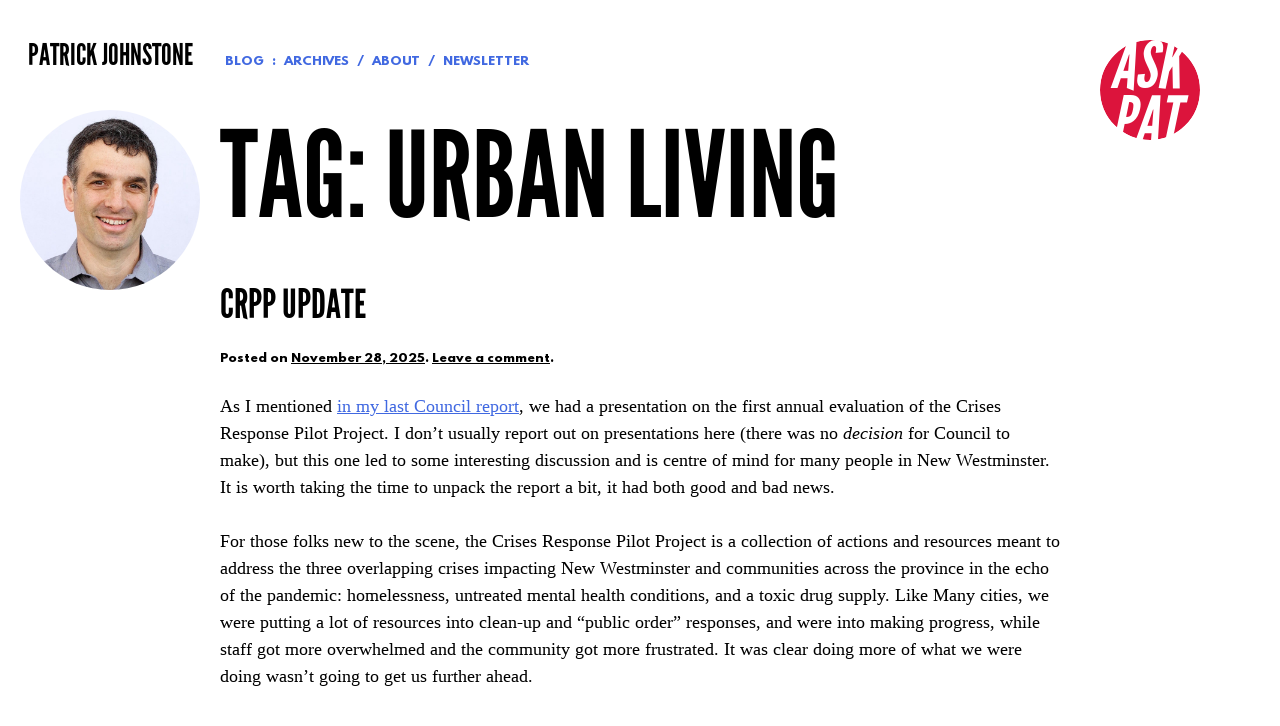

--- FILE ---
content_type: text/html; charset=UTF-8
request_url: https://www.patrickjohnstone.ca/tag/urban-living
body_size: 39842
content:
<!DOCTYPE html>
<html lang="en-CA">

<head>
<meta charset="UTF-8">
<meta name="viewport" content="width=device-width, initial-scale=1">
<link rel="profile" href="http://gmpg.org/xfn/11">
<link rel="pingback" href="https://www.patrickjohnstone.ca/xmlrpc.php">

<title>Urban Living &#8211; Patrick Johnstone</title>
<meta name='robots' content='max-image-preview:large' />
<link rel='dns-prefetch' href='//stats.wp.com' />
<link rel='dns-prefetch' href='//jetpack.wordpress.com' />
<link rel='dns-prefetch' href='//s0.wp.com' />
<link rel='dns-prefetch' href='//public-api.wordpress.com' />
<link rel='dns-prefetch' href='//0.gravatar.com' />
<link rel='dns-prefetch' href='//1.gravatar.com' />
<link rel='dns-prefetch' href='//2.gravatar.com' />
<link rel="alternate" type="application/rss+xml" title="Patrick Johnstone &raquo; Feed" href="https://www.patrickjohnstone.ca/feed" />
<link rel="alternate" type="application/rss+xml" title="Patrick Johnstone &raquo; Comments Feed" href="https://www.patrickjohnstone.ca/comments/feed" />
<link rel="alternate" type="application/rss+xml" title="Patrick Johnstone &raquo; Urban Living Tag Feed" href="https://www.patrickjohnstone.ca/tag/urban-living/feed" />
<style id='wp-img-auto-sizes-contain-inline-css' type='text/css'>
img:is([sizes=auto i],[sizes^="auto," i]){contain-intrinsic-size:3000px 1500px}
/*# sourceURL=wp-img-auto-sizes-contain-inline-css */
</style>
<style id='wp-emoji-styles-inline-css' type='text/css'>

	img.wp-smiley, img.emoji {
		display: inline !important;
		border: none !important;
		box-shadow: none !important;
		height: 1em !important;
		width: 1em !important;
		margin: 0 0.07em !important;
		vertical-align: -0.1em !important;
		background: none !important;
		padding: 0 !important;
	}
/*# sourceURL=wp-emoji-styles-inline-css */
</style>
<style id='wp-block-library-inline-css' type='text/css'>
:root{--wp-block-synced-color:#7a00df;--wp-block-synced-color--rgb:122,0,223;--wp-bound-block-color:var(--wp-block-synced-color);--wp-editor-canvas-background:#ddd;--wp-admin-theme-color:#007cba;--wp-admin-theme-color--rgb:0,124,186;--wp-admin-theme-color-darker-10:#006ba1;--wp-admin-theme-color-darker-10--rgb:0,107,160.5;--wp-admin-theme-color-darker-20:#005a87;--wp-admin-theme-color-darker-20--rgb:0,90,135;--wp-admin-border-width-focus:2px}@media (min-resolution:192dpi){:root{--wp-admin-border-width-focus:1.5px}}.wp-element-button{cursor:pointer}:root .has-very-light-gray-background-color{background-color:#eee}:root .has-very-dark-gray-background-color{background-color:#313131}:root .has-very-light-gray-color{color:#eee}:root .has-very-dark-gray-color{color:#313131}:root .has-vivid-green-cyan-to-vivid-cyan-blue-gradient-background{background:linear-gradient(135deg,#00d084,#0693e3)}:root .has-purple-crush-gradient-background{background:linear-gradient(135deg,#34e2e4,#4721fb 50%,#ab1dfe)}:root .has-hazy-dawn-gradient-background{background:linear-gradient(135deg,#faaca8,#dad0ec)}:root .has-subdued-olive-gradient-background{background:linear-gradient(135deg,#fafae1,#67a671)}:root .has-atomic-cream-gradient-background{background:linear-gradient(135deg,#fdd79a,#004a59)}:root .has-nightshade-gradient-background{background:linear-gradient(135deg,#330968,#31cdcf)}:root .has-midnight-gradient-background{background:linear-gradient(135deg,#020381,#2874fc)}:root{--wp--preset--font-size--normal:16px;--wp--preset--font-size--huge:42px}.has-regular-font-size{font-size:1em}.has-larger-font-size{font-size:2.625em}.has-normal-font-size{font-size:var(--wp--preset--font-size--normal)}.has-huge-font-size{font-size:var(--wp--preset--font-size--huge)}.has-text-align-center{text-align:center}.has-text-align-left{text-align:left}.has-text-align-right{text-align:right}.has-fit-text{white-space:nowrap!important}#end-resizable-editor-section{display:none}.aligncenter{clear:both}.items-justified-left{justify-content:flex-start}.items-justified-center{justify-content:center}.items-justified-right{justify-content:flex-end}.items-justified-space-between{justify-content:space-between}.screen-reader-text{border:0;clip-path:inset(50%);height:1px;margin:-1px;overflow:hidden;padding:0;position:absolute;width:1px;word-wrap:normal!important}.screen-reader-text:focus{background-color:#ddd;clip-path:none;color:#444;display:block;font-size:1em;height:auto;left:5px;line-height:normal;padding:15px 23px 14px;text-decoration:none;top:5px;width:auto;z-index:100000}html :where(.has-border-color){border-style:solid}html :where([style*=border-top-color]){border-top-style:solid}html :where([style*=border-right-color]){border-right-style:solid}html :where([style*=border-bottom-color]){border-bottom-style:solid}html :where([style*=border-left-color]){border-left-style:solid}html :where([style*=border-width]){border-style:solid}html :where([style*=border-top-width]){border-top-style:solid}html :where([style*=border-right-width]){border-right-style:solid}html :where([style*=border-bottom-width]){border-bottom-style:solid}html :where([style*=border-left-width]){border-left-style:solid}html :where(img[class*=wp-image-]){height:auto;max-width:100%}:where(figure){margin:0 0 1em}html :where(.is-position-sticky){--wp-admin--admin-bar--position-offset:var(--wp-admin--admin-bar--height,0px)}@media screen and (max-width:600px){html :where(.is-position-sticky){--wp-admin--admin-bar--position-offset:0px}}

/*# sourceURL=wp-block-library-inline-css */
</style><style id='global-styles-inline-css' type='text/css'>
:root{--wp--preset--aspect-ratio--square: 1;--wp--preset--aspect-ratio--4-3: 4/3;--wp--preset--aspect-ratio--3-4: 3/4;--wp--preset--aspect-ratio--3-2: 3/2;--wp--preset--aspect-ratio--2-3: 2/3;--wp--preset--aspect-ratio--16-9: 16/9;--wp--preset--aspect-ratio--9-16: 9/16;--wp--preset--color--black: #000000;--wp--preset--color--cyan-bluish-gray: #abb8c3;--wp--preset--color--white: #ffffff;--wp--preset--color--pale-pink: #f78da7;--wp--preset--color--vivid-red: #cf2e2e;--wp--preset--color--luminous-vivid-orange: #ff6900;--wp--preset--color--luminous-vivid-amber: #fcb900;--wp--preset--color--light-green-cyan: #7bdcb5;--wp--preset--color--vivid-green-cyan: #00d084;--wp--preset--color--pale-cyan-blue: #8ed1fc;--wp--preset--color--vivid-cyan-blue: #0693e3;--wp--preset--color--vivid-purple: #9b51e0;--wp--preset--gradient--vivid-cyan-blue-to-vivid-purple: linear-gradient(135deg,rgb(6,147,227) 0%,rgb(155,81,224) 100%);--wp--preset--gradient--light-green-cyan-to-vivid-green-cyan: linear-gradient(135deg,rgb(122,220,180) 0%,rgb(0,208,130) 100%);--wp--preset--gradient--luminous-vivid-amber-to-luminous-vivid-orange: linear-gradient(135deg,rgb(252,185,0) 0%,rgb(255,105,0) 100%);--wp--preset--gradient--luminous-vivid-orange-to-vivid-red: linear-gradient(135deg,rgb(255,105,0) 0%,rgb(207,46,46) 100%);--wp--preset--gradient--very-light-gray-to-cyan-bluish-gray: linear-gradient(135deg,rgb(238,238,238) 0%,rgb(169,184,195) 100%);--wp--preset--gradient--cool-to-warm-spectrum: linear-gradient(135deg,rgb(74,234,220) 0%,rgb(151,120,209) 20%,rgb(207,42,186) 40%,rgb(238,44,130) 60%,rgb(251,105,98) 80%,rgb(254,248,76) 100%);--wp--preset--gradient--blush-light-purple: linear-gradient(135deg,rgb(255,206,236) 0%,rgb(152,150,240) 100%);--wp--preset--gradient--blush-bordeaux: linear-gradient(135deg,rgb(254,205,165) 0%,rgb(254,45,45) 50%,rgb(107,0,62) 100%);--wp--preset--gradient--luminous-dusk: linear-gradient(135deg,rgb(255,203,112) 0%,rgb(199,81,192) 50%,rgb(65,88,208) 100%);--wp--preset--gradient--pale-ocean: linear-gradient(135deg,rgb(255,245,203) 0%,rgb(182,227,212) 50%,rgb(51,167,181) 100%);--wp--preset--gradient--electric-grass: linear-gradient(135deg,rgb(202,248,128) 0%,rgb(113,206,126) 100%);--wp--preset--gradient--midnight: linear-gradient(135deg,rgb(2,3,129) 0%,rgb(40,116,252) 100%);--wp--preset--font-size--small: 13px;--wp--preset--font-size--medium: 20px;--wp--preset--font-size--large: 36px;--wp--preset--font-size--x-large: 42px;--wp--preset--spacing--20: 0.44rem;--wp--preset--spacing--30: 0.67rem;--wp--preset--spacing--40: 1rem;--wp--preset--spacing--50: 1.5rem;--wp--preset--spacing--60: 2.25rem;--wp--preset--spacing--70: 3.38rem;--wp--preset--spacing--80: 5.06rem;--wp--preset--shadow--natural: 6px 6px 9px rgba(0, 0, 0, 0.2);--wp--preset--shadow--deep: 12px 12px 50px rgba(0, 0, 0, 0.4);--wp--preset--shadow--sharp: 6px 6px 0px rgba(0, 0, 0, 0.2);--wp--preset--shadow--outlined: 6px 6px 0px -3px rgb(255, 255, 255), 6px 6px rgb(0, 0, 0);--wp--preset--shadow--crisp: 6px 6px 0px rgb(0, 0, 0);}:where(.is-layout-flex){gap: 0.5em;}:where(.is-layout-grid){gap: 0.5em;}body .is-layout-flex{display: flex;}.is-layout-flex{flex-wrap: wrap;align-items: center;}.is-layout-flex > :is(*, div){margin: 0;}body .is-layout-grid{display: grid;}.is-layout-grid > :is(*, div){margin: 0;}:where(.wp-block-columns.is-layout-flex){gap: 2em;}:where(.wp-block-columns.is-layout-grid){gap: 2em;}:where(.wp-block-post-template.is-layout-flex){gap: 1.25em;}:where(.wp-block-post-template.is-layout-grid){gap: 1.25em;}.has-black-color{color: var(--wp--preset--color--black) !important;}.has-cyan-bluish-gray-color{color: var(--wp--preset--color--cyan-bluish-gray) !important;}.has-white-color{color: var(--wp--preset--color--white) !important;}.has-pale-pink-color{color: var(--wp--preset--color--pale-pink) !important;}.has-vivid-red-color{color: var(--wp--preset--color--vivid-red) !important;}.has-luminous-vivid-orange-color{color: var(--wp--preset--color--luminous-vivid-orange) !important;}.has-luminous-vivid-amber-color{color: var(--wp--preset--color--luminous-vivid-amber) !important;}.has-light-green-cyan-color{color: var(--wp--preset--color--light-green-cyan) !important;}.has-vivid-green-cyan-color{color: var(--wp--preset--color--vivid-green-cyan) !important;}.has-pale-cyan-blue-color{color: var(--wp--preset--color--pale-cyan-blue) !important;}.has-vivid-cyan-blue-color{color: var(--wp--preset--color--vivid-cyan-blue) !important;}.has-vivid-purple-color{color: var(--wp--preset--color--vivid-purple) !important;}.has-black-background-color{background-color: var(--wp--preset--color--black) !important;}.has-cyan-bluish-gray-background-color{background-color: var(--wp--preset--color--cyan-bluish-gray) !important;}.has-white-background-color{background-color: var(--wp--preset--color--white) !important;}.has-pale-pink-background-color{background-color: var(--wp--preset--color--pale-pink) !important;}.has-vivid-red-background-color{background-color: var(--wp--preset--color--vivid-red) !important;}.has-luminous-vivid-orange-background-color{background-color: var(--wp--preset--color--luminous-vivid-orange) !important;}.has-luminous-vivid-amber-background-color{background-color: var(--wp--preset--color--luminous-vivid-amber) !important;}.has-light-green-cyan-background-color{background-color: var(--wp--preset--color--light-green-cyan) !important;}.has-vivid-green-cyan-background-color{background-color: var(--wp--preset--color--vivid-green-cyan) !important;}.has-pale-cyan-blue-background-color{background-color: var(--wp--preset--color--pale-cyan-blue) !important;}.has-vivid-cyan-blue-background-color{background-color: var(--wp--preset--color--vivid-cyan-blue) !important;}.has-vivid-purple-background-color{background-color: var(--wp--preset--color--vivid-purple) !important;}.has-black-border-color{border-color: var(--wp--preset--color--black) !important;}.has-cyan-bluish-gray-border-color{border-color: var(--wp--preset--color--cyan-bluish-gray) !important;}.has-white-border-color{border-color: var(--wp--preset--color--white) !important;}.has-pale-pink-border-color{border-color: var(--wp--preset--color--pale-pink) !important;}.has-vivid-red-border-color{border-color: var(--wp--preset--color--vivid-red) !important;}.has-luminous-vivid-orange-border-color{border-color: var(--wp--preset--color--luminous-vivid-orange) !important;}.has-luminous-vivid-amber-border-color{border-color: var(--wp--preset--color--luminous-vivid-amber) !important;}.has-light-green-cyan-border-color{border-color: var(--wp--preset--color--light-green-cyan) !important;}.has-vivid-green-cyan-border-color{border-color: var(--wp--preset--color--vivid-green-cyan) !important;}.has-pale-cyan-blue-border-color{border-color: var(--wp--preset--color--pale-cyan-blue) !important;}.has-vivid-cyan-blue-border-color{border-color: var(--wp--preset--color--vivid-cyan-blue) !important;}.has-vivid-purple-border-color{border-color: var(--wp--preset--color--vivid-purple) !important;}.has-vivid-cyan-blue-to-vivid-purple-gradient-background{background: var(--wp--preset--gradient--vivid-cyan-blue-to-vivid-purple) !important;}.has-light-green-cyan-to-vivid-green-cyan-gradient-background{background: var(--wp--preset--gradient--light-green-cyan-to-vivid-green-cyan) !important;}.has-luminous-vivid-amber-to-luminous-vivid-orange-gradient-background{background: var(--wp--preset--gradient--luminous-vivid-amber-to-luminous-vivid-orange) !important;}.has-luminous-vivid-orange-to-vivid-red-gradient-background{background: var(--wp--preset--gradient--luminous-vivid-orange-to-vivid-red) !important;}.has-very-light-gray-to-cyan-bluish-gray-gradient-background{background: var(--wp--preset--gradient--very-light-gray-to-cyan-bluish-gray) !important;}.has-cool-to-warm-spectrum-gradient-background{background: var(--wp--preset--gradient--cool-to-warm-spectrum) !important;}.has-blush-light-purple-gradient-background{background: var(--wp--preset--gradient--blush-light-purple) !important;}.has-blush-bordeaux-gradient-background{background: var(--wp--preset--gradient--blush-bordeaux) !important;}.has-luminous-dusk-gradient-background{background: var(--wp--preset--gradient--luminous-dusk) !important;}.has-pale-ocean-gradient-background{background: var(--wp--preset--gradient--pale-ocean) !important;}.has-electric-grass-gradient-background{background: var(--wp--preset--gradient--electric-grass) !important;}.has-midnight-gradient-background{background: var(--wp--preset--gradient--midnight) !important;}.has-small-font-size{font-size: var(--wp--preset--font-size--small) !important;}.has-medium-font-size{font-size: var(--wp--preset--font-size--medium) !important;}.has-large-font-size{font-size: var(--wp--preset--font-size--large) !important;}.has-x-large-font-size{font-size: var(--wp--preset--font-size--x-large) !important;}
/*# sourceURL=global-styles-inline-css */
</style>

<style id='classic-theme-styles-inline-css' type='text/css'>
/*! This file is auto-generated */
.wp-block-button__link{color:#fff;background-color:#32373c;border-radius:9999px;box-shadow:none;text-decoration:none;padding:calc(.667em + 2px) calc(1.333em + 2px);font-size:1.125em}.wp-block-file__button{background:#32373c;color:#fff;text-decoration:none}
/*# sourceURL=/wp-includes/css/classic-themes.min.css */
</style>
<link rel='stylesheet' id='pat-style-css' href='https://www.patrickjohnstone.ca/wp-content/themes/pat/style.css?ver=6.9' type='text/css' media='all' />
<link rel='stylesheet' id='newsletter-css' href='https://www.patrickjohnstone.ca/wp-content/plugins/newsletter/style.css?ver=8.0.0' type='text/css' media='all' />
<script type="text/javascript" src="https://www.patrickjohnstone.ca/wp-includes/js/jquery/jquery.min.js?ver=3.7.1" id="jquery-core-js"></script>
<script type="text/javascript" src="https://www.patrickjohnstone.ca/wp-includes/js/jquery/jquery-migrate.min.js?ver=3.4.1" id="jquery-migrate-js"></script>
<link rel="https://api.w.org/" href="https://www.patrickjohnstone.ca/wp-json/" /><link rel="alternate" title="JSON" type="application/json" href="https://www.patrickjohnstone.ca/wp-json/wp/v2/tags/48" /><link rel="EditURI" type="application/rsd+xml" title="RSD" href="https://www.patrickjohnstone.ca/xmlrpc.php?rsd" />
<meta name="generator" content="WordPress 6.9" />
	<style>img#wpstats{display:none}</style>
		
<!-- Jetpack Open Graph Tags -->
<meta property="og:type" content="website" />
<meta property="og:title" content="Urban Living &#8211; Patrick Johnstone" />
<meta property="og:url" content="https://www.patrickjohnstone.ca/tag/urban-living" />
<meta property="og:site_name" content="Patrick Johnstone" />
<meta property="og:image" content="https://www.patrickjohnstone.ca/wp-content/uploads/2015/02/dot-54d5057ev1_site_icon.png" />
<meta property="og:image:width" content="512" />
<meta property="og:image:height" content="512" />
<meta property="og:image:alt" content="" />
<meta name="twitter:site" content="@PJNewWest" />

<!-- End Jetpack Open Graph Tags -->
<link rel="icon" href="https://www.patrickjohnstone.ca/wp-content/uploads/2015/02/dot-54d5057ev1_site_icon-32x32.png" sizes="32x32" />
<link rel="icon" href="https://www.patrickjohnstone.ca/wp-content/uploads/2015/02/dot-54d5057ev1_site_icon-256x256.png" sizes="192x192" />
<link rel="apple-touch-icon" href="https://www.patrickjohnstone.ca/wp-content/uploads/2015/02/dot-54d5057ev1_site_icon-256x256.png" />
<meta name="msapplication-TileImage" content="https://www.patrickjohnstone.ca/wp-content/uploads/2015/02/dot-54d5057ev1_site_icon.png" />
<link rel='stylesheet' id='jetpack-carousel-swiper-css-css' href='https://www.patrickjohnstone.ca/wp-content/plugins/jetpack/modules/carousel/swiper-bundle.css?ver=13.9.1' type='text/css' media='all' />
<link rel='stylesheet' id='jetpack-carousel-css' href='https://www.patrickjohnstone.ca/wp-content/plugins/jetpack/modules/carousel/jetpack-carousel.css?ver=13.9.1' type='text/css' media='all' />
</head>

<body class="archive tag tag-urban-living tag-48 wp-theme-pat group-blog">

<div id="page" class="hfeed site">
	<a class="skip-link screen-reader-text" href="#content">Skip to content</a>

	<!--[if lt IE 9]>
		<p class="browsehappy">You are using an <strong>outdated</strong> browser. Please <a href="http://browsehappy.com/">upgrade your browser</a> to improve your experience.</p>
	<![endif]-->

	<header id="masthead" class="site-header" role="banner">

	<div class="site-branding">
		<h1 class="site-title"><a href="https://www.patrickjohnstone.ca/" rel="home">Patrick Johnstone</a></h1>
		<h2 class="site-description">Fan of cities; Mayor of a great one.</h2>
	</div><!-- .site-branding -->

	<nav id="site-navigation" class="site-navigation" role="navigation">
		<div class="menu-header-menu-container"><ul id="menu-header-menu" class="menu"><li id="menu-item-3528" class="menu-item menu-item-type-post_type menu-item-object-page current_page_parent menu-item-has-children menu-item-3528"><a href="https://www.patrickjohnstone.ca/blog">Blog</a>
<ul class="sub-menu">
	<li id="menu-item-3529" class="menu-item menu-item-type-post_type menu-item-object-page menu-item-3529"><a href="https://www.patrickjohnstone.ca/blog/archives">Archives</a></li>
</ul>
</li>
<li id="menu-item-3541" class="menu-item menu-item-type-post_type menu-item-object-page menu-item-3541"><a href="https://www.patrickjohnstone.ca/about">About</a></li>
<li id="menu-item-12195" class="menu-item menu-item-type-post_type menu-item-object-page menu-item-12195"><a href="https://www.patrickjohnstone.ca/newsletter">Newsletter</a></li>
</ul></div>	</nav><!-- #site-navigation -->

	<div class="site-header-image"></div>

</header><!-- #masthead -->

	<div id="content" class="site-content">

		<div id="primary" class="content-area">
	<main id="main" class="site-main" role="main">

	
		<header class="page-header">
			<h1 class="page-title">Tag: <span>Urban Living</span></h1>		</header><!-- .page-header -->

				
			<article id="post-13385" class="post-13385 post type-post status-publish format-standard has-post-thumbnail hentry category-uncategorized tag-acting-locally tag-council tag-new-westminster tag-politics tag-urban-living">
	<header class="entry-header">
		<h1 class="entry-title"><a href="https://www.patrickjohnstone.ca/2025/11/crpp-update.html" rel="bookmark">CRPP update</a></h1>
				<div class="entry-meta">
			<span class="posted-on">Posted on <a href="https://www.patrickjohnstone.ca/2025/11/crpp-update.html" rel="bookmark"><time class="entry-date published updated" datetime="2025-11-28T16:29:36-08:00">November 28, 2025</time></a>.</span> <span class="byline"> by <span class="author vcard"><a class="url fn n" href="https://www.patrickjohnstone.ca/author/patrick">Patrick Johnstone</a></span>.</span> <span class="comments-link"><a href="https://www.patrickjohnstone.ca/2025/11/crpp-update.html#respond">Leave a comment</a>.</span> 		</div><!-- .entry-meta -->
			</header><!-- .entry-header -->

	<div class="entry-content">
		<p>As I mentioned <a href="https://www.patrickjohnstone.ca/2025/11/council-november-17-2025.html">in my last Council report</a>, we had a presentation on the first annual evaluation of the Crises Response Pilot Project. I don’t usually report out on presentations here (there was no <i>decision</i> for Council to make), but this one led to some interesting discussion and is centre of mind for many people in New Westminster. It is worth taking the time to unpack the report a bit, it had both good and bad news.</p>
<p>For those folks new to the scene, the Crises Response Pilot Project is a collection of actions and resources meant to address the three overlapping crises impacting New Westminster and communities across the province in the echo of the pandemic: homelessness, untreated mental health conditions, and a toxic drug supply. Like Many cities, we were putting a lot of resources into clean-up and “public order” responses, and were into making progress, while staff got more overwhelmed and the community got more frustrated. It was clear doing more of what we were doing wasn’t going to get us further ahead.</p>
<p>Working with the province, the health authority, non-profit providers and the broader community, The City adopted a three-part pilot project, the details of which <a href="https://www.newwestcity.ca/crises-response-project">you can read about (or watch the video) here</a>. We also committed to having an external evaluation of the strengths and weaknesses of the project, and to let us know what is working and what isn’t. Last meeting we received our first report from that external evaluation.</p>
<p>Dr. Anne Tseng, a Sociologist from Douglas College is the person performing this evaluation work, and also used hew academic expertise to develop the evaluation goals, metrics and methodology for analysis, and as some of those were challenged by members of Council during last week’s meeting, I felt it important to remind them that these metrics were agreed upon <i>unanimously </i>by Council back in April. It is frustrating and counterproductive to attack a person working for the City for doing the very thing Council asked her to do. But such is politics today.</p>
<blockquote><p><em>“The pilot project is designed to be trauma-informed and people-centered in responding to individuals with lived and living experience of the harms associated with the three crises. Furthermore, the pilot project also incorporates strategies to address the externalities of the three crises that have spillover consequences for residents, businesses, and interest-holders in the community.”</em></p></blockquote>
<p>There is good and bad news in this report, but there are also recommendations to improve data gathering and progress tracking, and recommendations to improve upon the deliverables. There is the raw data in here that tells one story, such as the hundreds of referrals to health services, including IHART and ICM, and the 135 applications to transitional and supportive housing that CRPP staff have helped facilitate. There is also, unfortunately, a bottleneck in transitional and supportive housing that means most referrals are not resulting in people getting into a housing stream. The completion of 52 units of housing at 6th and Agnes will help significantly with this, but it is still under construction, and the need for shelter services will remain unabated until housing investments ramp up to meet the need.</p>
<p>The operations team have also been effective, and we are receiving positive feedback from a lot of residents and businesses downtown that the streets are much cleaner and better maintained in some “trouble spots”, but we are not around the corner completely on this, and it is still a place where significant resources are being spent.</p>
<p>The Community Liaison Officers are responding to calls (you know about the <a href="https://www.newwestcity.ca/crises-response-project/faq#what-is-one-number-to-call">One Number to Call</a>, right?) and addressing issues, but increasingly they are being proactive – getting out to problem areas before the complaints or concerns come in, and again we are starting to receive some positive feedback from the community on this work. Most concerns are related to encampments and tents, and I again refer you to the point above about the desperate need for safe accessible shelter space in the short term, and more robust housing investments in the medium term.</p>
<p>One part of the report that is strong on recommendation (that is, where we are falling short) is where we are not effectively getting the information about this project out to residents and businesses. Simply put, not enough people know about the program, and are still asking “what is the City doing about all this?” It is also clear that in the absence of good information, misinformation inevitably fills the void. With a topic as politically charged as this one, fear and stigma are amplified through that misinformation.</p>
<blockquote><p><em>“…residents mentioned the stereotypes and stigma attached to individuals experiencing the crises and the need for better education and awareness to combat misinformation. Several participants also mentioned the need to not only spread awareness but to foster empathy and understanding. A participant attributed misinformation to the media, which they described ‘drives fear and feeds into stereotyping.’”</em></p></blockquote>
<p>Council has heard clearly from downtown businesses that the false narrative being presented about downtown – that it is a dangerous place where businesses are failing – has been harmful to both businesses and to people needing support. It is incumbent on all of us to fill that fear-based information void with good information about the work being done.</p>
<p>On the good news side, the communication upwards to senior governments has brought positive results. Advocacy to the Ministry of Housing and Housing BC has created better staff-to-staff collaboration, investments to improve shelter services in the City, and ongoing work to develop the next phase of supportive and transitional housing. Similarly, the advocacy to health partners has brought increased and improved resources to the City, including collaboration toward an adult Situation Table (to coordinate resource supports in a client-focused way).</p>
<p>We were able to recently announce that our original $1.4 Million grant from the federal Emergency Treatment Fund has been enhanced with another $290,000 grant from the same fund. This demonstrates that the Federal Government recognizes we are doing something innovative and proactive here in New Westminster that will ultimately save the health care system more than this ETF contribution, while building community resiliency. The Federal Government is noting that New Westminster is taking a more proactive approach to the same challenges that are impacting communities across Canada, and that the model of inter-governmental and inter-agency collaboration we are showcasing here is scalable to other communities facing the same challenges.</p>
<p>This report comes as the CRPP is still in its initiation phase. We have <em>a lot</em> more work to do, and we are continuing to measure our work so we can adapt as the need on the ground requires. Having an external evaluator hold us accountable to the community, and to our funders, is an important commitment we have made in launching this pilot.</p>
<p>I’m really proud of the work staff in the City and our partner agencies are doing, and am proud of New Westminster residents and businesses in supporting us in this approach. This is what it means to live in a City that is a community.</p>

			</div><!-- .entry-content -->

	<footer class="entry-footer">
		<span class="tags-links"><a href="https://www.patrickjohnstone.ca/tag/acting-locally" rel="tag">Acting Locally</a> <a href="https://www.patrickjohnstone.ca/tag/council" rel="tag">Council</a> <a href="https://www.patrickjohnstone.ca/tag/new-westminster" rel="tag">New Westminster</a> <a href="https://www.patrickjohnstone.ca/tag/politics" rel="tag">Politics</a> <a href="https://www.patrickjohnstone.ca/tag/urban-living" rel="tag">Urban Living</a></span>	</footer><!-- .entry-footer -->
</article><!-- #post-## -->

		
			<article id="post-13337" class="post-13337 post type-post status-publish format-standard has-post-thumbnail hentry category-uncategorized tag-acting-locally tag-transportation tag-urban-living">
	<header class="entry-header">
		<h1 class="entry-title"><a href="https://www.patrickjohnstone.ca/2025/10/london-street.html" rel="bookmark">London Street</a></h1>
				<div class="entry-meta">
			<span class="posted-on">Posted on <a href="https://www.patrickjohnstone.ca/2025/10/london-street.html" rel="bookmark"><time class="entry-date published" datetime="2025-10-08T11:55:27-07:00">October 8, 2025</time><time class="updated" datetime="2025-10-08T13:46:18-07:00">October 8, 2025</time></a>.</span> <span class="byline"> by <span class="author vcard"><a class="url fn n" href="https://www.patrickjohnstone.ca/author/patrick">Patrick Johnstone</a></span>.</span> <span class="comments-link"><a href="https://www.patrickjohnstone.ca/2025/10/london-street.html#respond">Leave a comment</a>.</span> 		</div><!-- .entry-meta -->
			</header><!-- .entry-header -->

	<div class="entry-content">
		<p>If you follow Council (and if you don’t, what are you doing reading this!?) you have probably seen the saga of the London Street bikeway project. Before I report on all of Monday&#8217;s Council meeting (who has time to write?) I want to report out on where Council landed on this project and, as always, explain where my thinking so even people who don’t agree with my vote on the project understand what is behind it.</p>
<p>The City approved the <a href="https://www.newwestcity.ca/transportation-plans/sb_expander_articles/6499.php">Active Transportation Network Plan</a> in 2022 after a couple of years of work. It is a multi-year project that is one of the pillars of the City’s (now 10 year old?) <a href="https://www.newwestcity.ca/mtp">Master Transportation Plan</a>, and also supports the City’s <a href="https://www.newwestcity.ca/ocp">Official Community Plan</a> and <a href="https://www.newwestcity.ca/environment/climate-emergency">Climate Action</a> strategies. At the core of it is the idea that active transportation users (cyclists, scooters, people with motorized mobility aides, etc) require a <em>network</em>, not just spot improvements or reactive treatments. We would never build a road that connects to no other roads, but for too long that has been the practice with safe AT infrastructure. In cities from Vancouver to Montreal to Paris to Hoboken, building the network is key to making the shift to a safe and functional transportation system that works for everyone.</p>
<p>It is worth mentioning that I ran on this. During my campaign for mayor three years ago, I talked about the ATNP whenever I could, and told the community that committing to a 5-year build out and getting the first couple of years built was a goal for my first term. This is a commitment I made to the community, based on <a href="https://www.patrickjohnstone.ca/2021/10/getting-to-aaa.html">previous work when I was on Council. </a></p>
<p>The Network Plan lays out optimal routes, connecting existing routes like London Street and Agnes to new infrastructure to complete the network, and making improvements on some of those existing routes to move them closer to (if not immediately) &#8220;All Ages and Abilities&#8221;, meaning most users, 8 to 80 years old, would feel comfortable and safe using the route. This will happen over about five years, leveraging senior government active transportation funding to pay for much of it.</p>
<p>London Street has been a local bikeway for more than a decade (since Wayne Wright days), and is a key low-gradient Uptown connection between Crosstown routes and destinations to the East and Burnaby. It was included in year two route planning, and staff developed two design ideas to improve comfort and safety on the route. When those plans were presented to the public, we got some strong feedback from residents on London and Dublin streets, who were clear they didn’t really like either of the two plans developed. So staff took a step back and did some extended consultation to get more feedback and worked on iterating the plan to address the major concerns.</p>
<p>It’s worth noting that at the same time, two other routes in the City were consulted on, and though the feedback was not as intense as London Street, staff still made some minor changes to the plan to address the feedback they heard on those routes as well. This is how public consultation results in iteration of designs, and this is a good thing.</p>
<p>Monday at Council, it was decided to adopt a modified plan for London Street. This is neither Plan A (where two-way travel is maintained, but with the loss of 39% of the street parking) nor Plan B (where most parking was preserved, but introduced a series of alternate one-way sections for vehicles). In the extended consultation it was clear that for London Street folks, the scale of lost street parking was concern #1, and though more preferred the one-way system to manage through-traffic “rat runners” and speeds, it also raised concerns about access and confusion, and there wasn&#8217;t a clear preference for this model either.</p>
<p>Staff <a href="https://www.beheardnewwest.ca/en-CA/projects/london-street">took this feedback and considerably reduced the changes on the street</a> while emphasizing a few intersection treatments to reduce though-traffic while prioritizing access for local residents. This was an issue repeatedly raised by the neighbourhood, and one of the aspects that made London Street feel less safe for active transportation and other users. The key parts of this plan is to modify the intersection at 20th and London to stop rush hour access and “rat running”, and improved safety at 12th Street and London, which has been a long-standing bone of contention for cyclists especially. The preservation of sight lines at intersections and installation of refuge areas (“pullover pockets”) on each block where vehicles can more easily and predictably pass mean a reduction of about 9% of parking spaces (45 spaces over the 545 free street parking spaces along that 2km stretch of road), a significant change from the 39% originally proposed, but with significant safety and convenience benefits for all road users.</p>
<p><img fetchpriority="high" decoding="async" data-attachment-id="13338" data-permalink="https://www.patrickjohnstone.ca/2025/10/london-street.html/london" data-orig-file="https://www.patrickjohnstone.ca/wp-content/uploads/2025/10/london-.jpg" data-orig-size="697,205" data-comments-opened="1" data-image-meta="{&quot;aperture&quot;:&quot;0&quot;,&quot;credit&quot;:&quot;&quot;,&quot;camera&quot;:&quot;&quot;,&quot;caption&quot;:&quot;&quot;,&quot;created_timestamp&quot;:&quot;0&quot;,&quot;copyright&quot;:&quot;&quot;,&quot;focal_length&quot;:&quot;0&quot;,&quot;iso&quot;:&quot;0&quot;,&quot;shutter_speed&quot;:&quot;0&quot;,&quot;title&quot;:&quot;&quot;,&quot;orientation&quot;:&quot;0&quot;}" data-image-title="london" data-image-description="" data-image-caption="" data-medium-file="https://www.patrickjohnstone.ca/wp-content/uploads/2025/10/london--300x88.jpg" data-large-file="https://www.patrickjohnstone.ca/wp-content/uploads/2025/10/london-.jpg" tabindex="0" role="button" class="aligncenter size-full wp-image-13338" src="https://www.patrickjohnstone.ca/wp-content/uploads/2025/10/london-.jpg" alt="" width="697" height="205" srcset="https://www.patrickjohnstone.ca/wp-content/uploads/2025/10/london-.jpg 697w, https://www.patrickjohnstone.ca/wp-content/uploads/2025/10/london--300x88.jpg 300w" sizes="(max-width: 697px) 100vw, 697px" /></p>
<p>Staff and Council are committed to building a safer All Ages and Abilities network so more people can safely and comfortably get around the City, but are also committed to listening to feedback from the community and iterating plans and designs wherever possible to best accommodate community concerns while keeping safety of all road users as the top priority. I appreciate the many people who took part in this consultation, and though no-one got exactly what they wanted, often the best result of community consultation is finding a path that more people can support when competing priorities unenviably arise.</p>
<p>Curbside space is the most contentions space in any urban city, the place where competing priorities are most clear. If we cannot afford to lose a single free street parking space, then we will never be able to build safer transportation infrastructure, this is a simple geometry problem. Finding balance and compromise based on clear priorities is the best we can do, it is the art of governance. I think we found that balance on London Street best we could.</p>

			</div><!-- .entry-content -->

	<footer class="entry-footer">
		<span class="tags-links"><a href="https://www.patrickjohnstone.ca/tag/acting-locally" rel="tag">Acting Locally</a> <a href="https://www.patrickjohnstone.ca/tag/transportation" rel="tag">Transportation</a> <a href="https://www.patrickjohnstone.ca/tag/urban-living" rel="tag">Urban Living</a></span>	</footer><!-- .entry-footer -->
</article><!-- #post-## -->

		
			<article id="post-13266" class="post-13266 post type-post status-publish format-standard has-post-thumbnail hentry category-uncategorized tag-acting-locally tag-housing tag-new-westminster tag-planning tag-politics tag-urban-living">
	<header class="entry-header">
		<h1 class="entry-title"><a href="https://www.patrickjohnstone.ca/2025/08/our-city-our-homes-intro.html" rel="bookmark">Our City Our Homes (Intro)</a></h1>
				<div class="entry-meta">
			<span class="posted-on">Posted on <a href="https://www.patrickjohnstone.ca/2025/08/our-city-our-homes-intro.html" rel="bookmark"><time class="entry-date published updated" datetime="2025-08-11T16:20:09-07:00">August 11, 2025</time></a>.</span> <span class="byline"> by <span class="author vcard"><a class="url fn n" href="https://www.patrickjohnstone.ca/author/patrick">Patrick Johnstone</a></span>.</span> <span class="comments-link"><a href="https://www.patrickjohnstone.ca/2025/08/our-city-our-homes-intro.html#respond">Leave a comment</a>.</span> 		</div><!-- .entry-meta -->
			</header><!-- .entry-header -->

	<div class="entry-content">
		<p>The City of New West is facing the same housing pressures as every other City in the region, and as most large urban areas in Canada: not enough housing to meet increasing demand, housing priced out of reach of most working people, inadequate rental housing supply, and a paucity of supportive and transitional housing to lift people out of homelessness. Looking back at <a href="https://www.patrickjohnstone.ca/2018/03/ask-pat-housing-crises.html">my own words from seven years ago</a>, I can confidently say we have made some progress here in New West, but the scale of the regional problem has expanded faster than our response.</p>
<p>Over the last year or two, we have seen more action from senior governments, mostly directed at the market housing end of the Housing Spectrum, and directed at getting housing approved faster, presuming that local governments not approving housing is the main challenge we need to address.</p>
<p><img decoding="async" data-attachment-id="13268" data-permalink="https://www.patrickjohnstone.ca/2025/08/our-city-our-homes-intro.html/untitled-9" data-orig-file="https://www.patrickjohnstone.ca/wp-content/uploads/2025/08/Untitled.jpg" data-orig-size="701,325" data-comments-opened="1" data-image-meta="{&quot;aperture&quot;:&quot;0&quot;,&quot;credit&quot;:&quot;&quot;,&quot;camera&quot;:&quot;&quot;,&quot;caption&quot;:&quot;&quot;,&quot;created_timestamp&quot;:&quot;0&quot;,&quot;copyright&quot;:&quot;&quot;,&quot;focal_length&quot;:&quot;0&quot;,&quot;iso&quot;:&quot;0&quot;,&quot;shutter_speed&quot;:&quot;0&quot;,&quot;title&quot;:&quot;&quot;,&quot;orientation&quot;:&quot;0&quot;}" data-image-title="Untitled" data-image-description="" data-image-caption="" data-medium-file="https://www.patrickjohnstone.ca/wp-content/uploads/2025/08/Untitled-300x139.jpg" data-large-file="https://www.patrickjohnstone.ca/wp-content/uploads/2025/08/Untitled.jpg" tabindex="0" role="button" class="aligncenter size-full wp-image-13268" src="https://www.patrickjohnstone.ca/wp-content/uploads/2025/08/Untitled.jpg" alt="" width="701" height="325" srcset="https://www.patrickjohnstone.ca/wp-content/uploads/2025/08/Untitled.jpg 701w, https://www.patrickjohnstone.ca/wp-content/uploads/2025/08/Untitled-300x139.jpg 300w" sizes="(max-width: 701px) 100vw, 701px" /></p>
<p>Of course, New Westminster has<a href="https://www.newwestrecord.ca/local-news/new-westminster-surpasses-its-housing-targets-from-the-province-10360832"> met its Housing Orders targets</a> and exceeded its Regional Growth Strategy estimates for new market and rental housing need. We have approved every unit of supportive and affordable housing that has come across the Council table. At the same time we are falling far short of our Housing Needs for affordable and supportive housing, and our unsheltered homeless numbers are going up. I’m no more an economist than Patrick Condon, but this suggests to me that serious investment in transitional and supportive housing from senior governments is what is needed to bring housing security to all residents, not what they are currently offering:</p>
<p><img decoding="async" data-attachment-id="13269" data-permalink="https://www.patrickjohnstone.ca/2025/08/our-city-our-homes-intro.html/market-2" data-orig-file="https://www.patrickjohnstone.ca/wp-content/uploads/2025/08/market.jpg" data-orig-size="665,375" data-comments-opened="1" data-image-meta="{&quot;aperture&quot;:&quot;0&quot;,&quot;credit&quot;:&quot;&quot;,&quot;camera&quot;:&quot;&quot;,&quot;caption&quot;:&quot;&quot;,&quot;created_timestamp&quot;:&quot;0&quot;,&quot;copyright&quot;:&quot;&quot;,&quot;focal_length&quot;:&quot;0&quot;,&quot;iso&quot;:&quot;0&quot;,&quot;shutter_speed&quot;:&quot;0&quot;,&quot;title&quot;:&quot;&quot;,&quot;orientation&quot;:&quot;0&quot;}" data-image-title="market" data-image-description="" data-image-caption="" data-medium-file="https://www.patrickjohnstone.ca/wp-content/uploads/2025/08/market-300x169.jpg" data-large-file="https://www.patrickjohnstone.ca/wp-content/uploads/2025/08/market.jpg" tabindex="0" role="button" class="aligncenter size-full wp-image-13269" src="https://www.patrickjohnstone.ca/wp-content/uploads/2025/08/market.jpg" alt="" width="665" height="375" srcset="https://www.patrickjohnstone.ca/wp-content/uploads/2025/08/market.jpg 665w, https://www.patrickjohnstone.ca/wp-content/uploads/2025/08/market-300x169.jpg 300w" sizes="(max-width: 665px) 100vw, 665px" /></p>
<p>So while we work on getting more investment in non-market housing, we are also doing the work that senior governments demand of us to assure our housing policies, Official Community Plan, and permitting processes are updated to support housing growth concomitant with regional population growth.</p>
<p>Back in June, staff brought to Council <a href="https://pub-newwestcity.escribemeetings.com/FileStream.ashx?DocumentId=22233">a set of proposed Official Community Plan changes</a> that, when taken together, assure the City is meeting both the letter and the spirit of the Provincial housing legislation changes (remember <a href="https://www.patrickjohnstone.ca/2023/11/housing-bill-44.html">bills 44</a>, <a href="https://www.patrickjohnstone.ca/2023/12/housing-bill-46.html">46</a>, and <a href="https://www.patrickjohnstone.ca/2023/12/housing-bill-47.html">47</a>?) in a way that fits our local context and addresses our local housing need, and at the same time addresses the various initiatives around infill density, family-friendly housing, and affordable housing under our <a href="https://dailyhive.com/vancouver/new-westminster-housing-accelerator-fund-cmhc">Housing Accelerator Fund</a> commitment to the federal government. This is bringing to culmination a big body of work that included <a href="https://www.beheardnewwest.ca/OurCityOurHomes">Public consultation framed under “Our City Our Homes”</a> that has been going on for about a year now.</p>
<p>The implementation of this work (and adoption of the OCP changes) has been delayed a bit by some weirdly technical procedural issues (some of which I talked about in my last Newsletter but wont unpack again, <a href="https://www.patrickjohnstone.ca/newsletter">subscribe here</a>). This means the timeline Council <a href="https://pub-newwestcity.escribemeetings.com/filestream.ashx?DocumentId=19943">unanimously agreed to last November</a> will be a bit delayed, and the OCP updates won&#8217;t be considered until early in the fall. This gives a bit more time to unpack some of the work that was presented back in June. The final reports when they come back to us in September might be structured differently to address those procedural issues, but the intent is to ask Council to consider the questions raised <a href="https://pub-newwestcity.escribemeetings.com/FileStream.ashx?DocumentId=22233">in the June report</a>.</p>
<p>Over the next week or two, I will write some more posts here that go through the sections of that report, hoping folks can better understand the City’s approach to the new legislation when consideration of the OCP update happens. There are some details in here Council will need to consider, and I cannot predict where those discussions will land, nor am I taking a position on where they <em>should</em> land. On some issues the public consultation has provided a pretty clear idea which way the community thinks the City should go, on others the feedback is less clear, but staff have strong technical recommendations. Ultimately, these details are a discussion for Council and going into them with an open mind, it will be fascinating to see where we land.</p>

			</div><!-- .entry-content -->

	<footer class="entry-footer">
		<span class="tags-links"><a href="https://www.patrickjohnstone.ca/tag/acting-locally" rel="tag">Acting Locally</a> <a href="https://www.patrickjohnstone.ca/tag/housing" rel="tag">Housing</a> <a href="https://www.patrickjohnstone.ca/tag/new-westminster" rel="tag">New Westminster</a> <a href="https://www.patrickjohnstone.ca/tag/planning" rel="tag">Planning</a> <a href="https://www.patrickjohnstone.ca/tag/politics" rel="tag">Politics</a> <a href="https://www.patrickjohnstone.ca/tag/urban-living" rel="tag">Urban Living</a></span>	</footer><!-- .entry-footer -->
</article><!-- #post-## -->

		
			<article id="post-13211" class="post-13211 post type-post status-publish format-standard has-post-thumbnail hentry category-community tag-acting-locally tag-life tag-new-westminster tag-urban-living">
	<header class="entry-header">
		<h1 class="entry-title"><a href="https://www.patrickjohnstone.ca/2025/06/happenings.html" rel="bookmark">Happenings</a></h1>
				<div class="entry-meta">
			<span class="posted-on">Posted on <a href="https://www.patrickjohnstone.ca/2025/06/happenings.html" rel="bookmark"><time class="entry-date published updated" datetime="2025-06-17T23:13:00-07:00">June 17, 2025</time></a>.</span> <span class="byline"> by <span class="author vcard"><a class="url fn n" href="https://www.patrickjohnstone.ca/author/patrick">Patrick Johnstone</a></span>.</span> <span class="comments-link"><a href="https://www.patrickjohnstone.ca/2025/06/happenings.html#respond">Leave a comment</a>.</span> 		</div><!-- .entry-meta -->
			</header><!-- .entry-header -->

	<div class="entry-content">
		<p>The spring-summer transition is a busy time, rivaling only September in the calendar challenges in this job. Besides the work, which also ramps up at this time, there are a lot of community events to take part in. It is really hard to report out on it all.</p>
<p>The (almost) regular schedule of Newsletters has been keeping me on track, and i usually talk about events over there, but this week I decided to switch things up a bit. I send my Newsletter subscribers (<a href="https://www.patrickjohnstone.ca/newsletter">you can join here – its cost-free and spam-free! and shows up in your inbox about every two weeks</a>) an update on a couple of slightly controversial issues in the City and how they relate to our public engagement efforts, and I’m coming over to this website to do a bit of a picture essay of some of the community events I’ve taken part in since Hyack Weekend that I haven’t had a chance to talk about much out on social media. So without too much writing:</p>
<figure id="attachment_13213" aria-describedby="caption-attachment-13213" style="width: 800px" class="wp-caption aligncenter"><img loading="lazy" decoding="async" data-attachment-id="13213" data-permalink="https://www.patrickjohnstone.ca/2025/06/happenings.html/img_3764" data-orig-file="https://www.patrickjohnstone.ca/wp-content/uploads/2025/06/IMG_3764.jpg" data-orig-size="800,800" data-comments-opened="1" data-image-meta="{&quot;aperture&quot;:&quot;0&quot;,&quot;credit&quot;:&quot;&quot;,&quot;camera&quot;:&quot;&quot;,&quot;caption&quot;:&quot;&quot;,&quot;created_timestamp&quot;:&quot;1747857967&quot;,&quot;copyright&quot;:&quot;&quot;,&quot;focal_length&quot;:&quot;0&quot;,&quot;iso&quot;:&quot;0&quot;,&quot;shutter_speed&quot;:&quot;0&quot;,&quot;title&quot;:&quot;&quot;,&quot;orientation&quot;:&quot;1&quot;}" data-image-title="IMG_3764" data-image-description="" data-image-caption="" data-medium-file="https://www.patrickjohnstone.ca/wp-content/uploads/2025/06/IMG_3764-300x300.jpg" data-large-file="https://www.patrickjohnstone.ca/wp-content/uploads/2025/06/IMG_3764.jpg" tabindex="0" role="button" class="wp-image-13213 size-full" src="https://www.patrickjohnstone.ca/wp-content/uploads/2025/06/IMG_3764.jpg" alt="" width="800" height="800" srcset="https://www.patrickjohnstone.ca/wp-content/uploads/2025/06/IMG_3764.jpg 800w, https://www.patrickjohnstone.ca/wp-content/uploads/2025/06/IMG_3764-300x300.jpg 300w, https://www.patrickjohnstone.ca/wp-content/uploads/2025/06/IMG_3764-150x150.jpg 150w, https://www.patrickjohnstone.ca/wp-content/uploads/2025/06/IMG_3764-768x768.jpg 768w" sizes="auto, (max-width: 800px) 100vw, 800px" /><figcaption id="caption-attachment-13213" class="wp-caption-text">I was honoured to attend the Change of Command ceremony at the Royal Westminster Regiment. I have really enjoyed working with outgoing commander LCol Greg Chan over the last couple of years, and the relationship between the City and the Regiment has been really positive. Incoming commander LCol Clint Uttley is well known in the New West community, and takes over at a time when the Regiment building is refreshed, but the work of the regiment is feeling new pressures and urgency. It was nice to be able to reiterate the utmost support this City has for the regiment and the soldiers and officers who work so hard to be prepared for whatever call comes.</figcaption></figure>

<figure id="attachment_13214" aria-describedby="caption-attachment-13214" style="width: 800px" class="wp-caption aligncenter"><img loading="lazy" decoding="async" data-attachment-id="13214" data-permalink="https://www.patrickjohnstone.ca/2025/06/happenings.html/img_3817" data-orig-file="https://www.patrickjohnstone.ca/wp-content/uploads/2025/06/IMG_3817.jpg" data-orig-size="800,800" data-comments-opened="1" data-image-meta="{&quot;aperture&quot;:&quot;0&quot;,&quot;credit&quot;:&quot;&quot;,&quot;camera&quot;:&quot;&quot;,&quot;caption&quot;:&quot;&quot;,&quot;created_timestamp&quot;:&quot;1748187624&quot;,&quot;copyright&quot;:&quot;&quot;,&quot;focal_length&quot;:&quot;0&quot;,&quot;iso&quot;:&quot;0&quot;,&quot;shutter_speed&quot;:&quot;0&quot;,&quot;title&quot;:&quot;&quot;,&quot;orientation&quot;:&quot;1&quot;}" data-image-title="IMG_3817" data-image-description="" data-image-caption="" data-medium-file="https://www.patrickjohnstone.ca/wp-content/uploads/2025/06/IMG_3817-300x300.jpg" data-large-file="https://www.patrickjohnstone.ca/wp-content/uploads/2025/06/IMG_3817.jpg" tabindex="0" role="button" class="wp-image-13214 size-full" src="https://www.patrickjohnstone.ca/wp-content/uploads/2025/06/IMG_3817.jpg" alt="" width="800" height="800" srcset="https://www.patrickjohnstone.ca/wp-content/uploads/2025/06/IMG_3817.jpg 800w, https://www.patrickjohnstone.ca/wp-content/uploads/2025/06/IMG_3817-300x300.jpg 300w, https://www.patrickjohnstone.ca/wp-content/uploads/2025/06/IMG_3817-150x150.jpg 150w, https://www.patrickjohnstone.ca/wp-content/uploads/2025/06/IMG_3817-768x768.jpg 768w" sizes="auto, (max-width: 800px) 100vw, 800px" /><figcaption id="caption-attachment-13214" class="wp-caption-text">I&#8217;m a proud Brow of the Hill resident, and was able to spend a bit of time at the Brow Garden Party put on by the Brow of the Hill Residents Association in the little park known as Cornwall. I even got to meet a few new neighbours, and catch up with a few I hadn&#8217;t seen in while.</figcaption></figure>

<figure id="attachment_13218" aria-describedby="caption-attachment-13218" style="width: 800px" class="wp-caption aligncenter"><img loading="lazy" decoding="async" data-attachment-id="13218" data-permalink="https://www.patrickjohnstone.ca/2025/06/happenings.html/img_3839" data-orig-file="https://www.patrickjohnstone.ca/wp-content/uploads/2025/06/IMG_3839.jpg" data-orig-size="800,800" data-comments-opened="1" data-image-meta="{&quot;aperture&quot;:&quot;0&quot;,&quot;credit&quot;:&quot;&quot;,&quot;camera&quot;:&quot;&quot;,&quot;caption&quot;:&quot;&quot;,&quot;created_timestamp&quot;:&quot;1748691378&quot;,&quot;copyright&quot;:&quot;&quot;,&quot;focal_length&quot;:&quot;0&quot;,&quot;iso&quot;:&quot;0&quot;,&quot;shutter_speed&quot;:&quot;0&quot;,&quot;title&quot;:&quot;&quot;,&quot;orientation&quot;:&quot;1&quot;}" data-image-title="IMG_3839" data-image-description="" data-image-caption="" data-medium-file="https://www.patrickjohnstone.ca/wp-content/uploads/2025/06/IMG_3839-300x300.jpg" data-large-file="https://www.patrickjohnstone.ca/wp-content/uploads/2025/06/IMG_3839.jpg" tabindex="0" role="button" class="wp-image-13218 size-full" src="https://www.patrickjohnstone.ca/wp-content/uploads/2025/06/IMG_3839.jpg" alt="" width="800" height="800" srcset="https://www.patrickjohnstone.ca/wp-content/uploads/2025/06/IMG_3839.jpg 800w, https://www.patrickjohnstone.ca/wp-content/uploads/2025/06/IMG_3839-300x300.jpg 300w, https://www.patrickjohnstone.ca/wp-content/uploads/2025/06/IMG_3839-150x150.jpg 150w, https://www.patrickjohnstone.ca/wp-content/uploads/2025/06/IMG_3839-768x768.jpg 768w" sizes="auto, (max-width: 800px) 100vw, 800px" /><figcaption id="caption-attachment-13218" class="wp-caption-text">I&#8217;m also an irrationally big fan of Mariachi, In this case, at the New to New West Intercultural Festival and Information Fair at NWSS, hosted by <a href="http://www.wins-lip.ca/">WINS Local Immigration Partnership</a>, with support form the City. At this event hundreds of people met to learn about resources available for newcomers and share supports that can make New West and Burnaby easier places to land, prosper, and raise your family.</figcaption></figure>

<figure id="attachment_13219" aria-describedby="caption-attachment-13219" style="width: 800px" class="wp-caption aligncenter"><img loading="lazy" decoding="async" data-attachment-id="13219" data-permalink="https://www.patrickjohnstone.ca/2025/06/happenings.html/img_3878" data-orig-file="https://www.patrickjohnstone.ca/wp-content/uploads/2025/06/IMG_3878.jpg" data-orig-size="800,800" data-comments-opened="1" data-image-meta="{&quot;aperture&quot;:&quot;0&quot;,&quot;credit&quot;:&quot;&quot;,&quot;camera&quot;:&quot;&quot;,&quot;caption&quot;:&quot;&quot;,&quot;created_timestamp&quot;:&quot;1749151985&quot;,&quot;copyright&quot;:&quot;&quot;,&quot;focal_length&quot;:&quot;0&quot;,&quot;iso&quot;:&quot;0&quot;,&quot;shutter_speed&quot;:&quot;0&quot;,&quot;title&quot;:&quot;&quot;,&quot;orientation&quot;:&quot;1&quot;}" data-image-title="IMG_3878" data-image-description="" data-image-caption="" data-medium-file="https://www.patrickjohnstone.ca/wp-content/uploads/2025/06/IMG_3878-300x300.jpg" data-large-file="https://www.patrickjohnstone.ca/wp-content/uploads/2025/06/IMG_3878.jpg" tabindex="0" role="button" class="wp-image-13219 size-full" src="https://www.patrickjohnstone.ca/wp-content/uploads/2025/06/IMG_3878.jpg" alt="" width="800" height="800" srcset="https://www.patrickjohnstone.ca/wp-content/uploads/2025/06/IMG_3878.jpg 800w, https://www.patrickjohnstone.ca/wp-content/uploads/2025/06/IMG_3878-300x300.jpg 300w, https://www.patrickjohnstone.ca/wp-content/uploads/2025/06/IMG_3878-150x150.jpg 150w, https://www.patrickjohnstone.ca/wp-content/uploads/2025/06/IMG_3878-768x768.jpg 768w" sizes="auto, (max-width: 800px) 100vw, 800px" /><figcaption id="caption-attachment-13219" class="wp-caption-text">The first week of June was Seniors Week in New West, which means i attended several events, from the Sapperton Pensioners 90th Birthday party to the Resource Fair and Social Dinner at Century House (where you can join if you are 50+!). I also joined the Police and Fire Chiefs for panel discussion on Seniors Safety in the City.</figcaption></figure>

<figure id="attachment_13220" aria-describedby="caption-attachment-13220" style="width: 800px" class="wp-caption aligncenter"><img loading="lazy" decoding="async" data-attachment-id="13220" data-permalink="https://www.patrickjohnstone.ca/2025/06/happenings.html/img_3906" data-orig-file="https://www.patrickjohnstone.ca/wp-content/uploads/2025/06/IMG_3906.jpg" data-orig-size="800,800" data-comments-opened="1" data-image-meta="{&quot;aperture&quot;:&quot;0&quot;,&quot;credit&quot;:&quot;&quot;,&quot;camera&quot;:&quot;&quot;,&quot;caption&quot;:&quot;&quot;,&quot;created_timestamp&quot;:&quot;1749379282&quot;,&quot;copyright&quot;:&quot;&quot;,&quot;focal_length&quot;:&quot;0&quot;,&quot;iso&quot;:&quot;0&quot;,&quot;shutter_speed&quot;:&quot;0&quot;,&quot;title&quot;:&quot;&quot;,&quot;orientation&quot;:&quot;1&quot;}" data-image-title="IMG_3906" data-image-description="" data-image-caption="" data-medium-file="https://www.patrickjohnstone.ca/wp-content/uploads/2025/06/IMG_3906-300x300.jpg" data-large-file="https://www.patrickjohnstone.ca/wp-content/uploads/2025/06/IMG_3906.jpg" tabindex="0" role="button" class="wp-image-13220 size-full" src="https://www.patrickjohnstone.ca/wp-content/uploads/2025/06/IMG_3906.jpg" alt="" width="800" height="800" srcset="https://www.patrickjohnstone.ca/wp-content/uploads/2025/06/IMG_3906.jpg 800w, https://www.patrickjohnstone.ca/wp-content/uploads/2025/06/IMG_3906-300x300.jpg 300w, https://www.patrickjohnstone.ca/wp-content/uploads/2025/06/IMG_3906-150x150.jpg 150w, https://www.patrickjohnstone.ca/wp-content/uploads/2025/06/IMG_3906-768x768.jpg 768w" sizes="auto, (max-width: 800px) 100vw, 800px" /><figcaption id="caption-attachment-13220" class="wp-caption-text">June 8th is Philippine Independence Day, and in New West that means the annual raising of the Philippine Flag at Friendship Gardens. This is always a fun event with the singing of national anthems (Canada and Philippines) and traditional Philippine songs, dancing, and a lot of photos!</figcaption></figure>

<figure id="attachment_13221" aria-describedby="caption-attachment-13221" style="width: 800px" class="wp-caption aligncenter"><img loading="lazy" decoding="async" data-attachment-id="13221" data-permalink="https://www.patrickjohnstone.ca/2025/06/happenings.html/img_3989" data-orig-file="https://www.patrickjohnstone.ca/wp-content/uploads/2025/06/IMG_3989.jpg" data-orig-size="800,800" data-comments-opened="1" data-image-meta="{&quot;aperture&quot;:&quot;0&quot;,&quot;credit&quot;:&quot;&quot;,&quot;camera&quot;:&quot;&quot;,&quot;caption&quot;:&quot;&quot;,&quot;created_timestamp&quot;:&quot;1749903571&quot;,&quot;copyright&quot;:&quot;&quot;,&quot;focal_length&quot;:&quot;0&quot;,&quot;iso&quot;:&quot;0&quot;,&quot;shutter_speed&quot;:&quot;0&quot;,&quot;title&quot;:&quot;&quot;,&quot;orientation&quot;:&quot;1&quot;}" data-image-title="IMG_3989" data-image-description="" data-image-caption="" data-medium-file="https://www.patrickjohnstone.ca/wp-content/uploads/2025/06/IMG_3989-300x300.jpg" data-large-file="https://www.patrickjohnstone.ca/wp-content/uploads/2025/06/IMG_3989.jpg" tabindex="0" role="button" class="wp-image-13221 size-full" src="https://www.patrickjohnstone.ca/wp-content/uploads/2025/06/IMG_3989.jpg" alt="" width="800" height="800" srcset="https://www.patrickjohnstone.ca/wp-content/uploads/2025/06/IMG_3989.jpg 800w, https://www.patrickjohnstone.ca/wp-content/uploads/2025/06/IMG_3989-300x300.jpg 300w, https://www.patrickjohnstone.ca/wp-content/uploads/2025/06/IMG_3989-150x150.jpg 150w, https://www.patrickjohnstone.ca/wp-content/uploads/2025/06/IMG_3989-768x768.jpg 768w" sizes="auto, (max-width: 800px) 100vw, 800px" /><figcaption id="caption-attachment-13221" class="wp-caption-text">There were a few other events during the first week of June to celebrate the Pinoy community, including lunches with several groups, all cumulating with the annual Pinoy Festival at Swangard Stadium. This is the biggest Filipino festival in BC, with music, booths, food, cultural displays and celebrations of the diverse indigenous communities of the Philippine islands.</figcaption></figure>

<figure id="attachment_13222" aria-describedby="caption-attachment-13222" style="width: 800px" class="wp-caption aligncenter"><img loading="lazy" decoding="async" data-attachment-id="13222" data-permalink="https://www.patrickjohnstone.ca/2025/06/happenings.html/grade2" data-orig-file="https://www.patrickjohnstone.ca/wp-content/uploads/2025/06/grade2.jpg" data-orig-size="800,800" data-comments-opened="1" data-image-meta="{&quot;aperture&quot;:&quot;0&quot;,&quot;credit&quot;:&quot;&quot;,&quot;camera&quot;:&quot;&quot;,&quot;caption&quot;:&quot;&quot;,&quot;created_timestamp&quot;:&quot;0&quot;,&quot;copyright&quot;:&quot;&quot;,&quot;focal_length&quot;:&quot;0&quot;,&quot;iso&quot;:&quot;0&quot;,&quot;shutter_speed&quot;:&quot;0&quot;,&quot;title&quot;:&quot;&quot;,&quot;orientation&quot;:&quot;0&quot;}" data-image-title="grade2" data-image-description="" data-image-caption="" data-medium-file="https://www.patrickjohnstone.ca/wp-content/uploads/2025/06/grade2-300x300.jpg" data-large-file="https://www.patrickjohnstone.ca/wp-content/uploads/2025/06/grade2.jpg" tabindex="0" role="button" class="wp-image-13222 size-full" src="https://www.patrickjohnstone.ca/wp-content/uploads/2025/06/grade2.jpg" alt="" width="800" height="800" srcset="https://www.patrickjohnstone.ca/wp-content/uploads/2025/06/grade2.jpg 800w, https://www.patrickjohnstone.ca/wp-content/uploads/2025/06/grade2-300x300.jpg 300w, https://www.patrickjohnstone.ca/wp-content/uploads/2025/06/grade2-150x150.jpg 150w, https://www.patrickjohnstone.ca/wp-content/uploads/2025/06/grade2-768x768.jpg 768w" sizes="auto, (max-width: 800px) 100vw, 800px" /><figcaption id="caption-attachment-13222" class="wp-caption-text">June is Field Trip season as well, which means a few different school groups came to visit City Hall. This is always a fun chance to talk to elementary school kids about what City Hall is and what the job of Mayor is like. They always have interesting questions about me and about the City, and almost universally love seeing the guest book in City Hall signed by people from the Queen of England to the King of Pop. They are inexplicably less impressed by Raymond Burr.</figcaption></figure>

<figure id="attachment_13223" aria-describedby="caption-attachment-13223" style="width: 800px" class="wp-caption aligncenter"><img loading="lazy" decoding="async" data-attachment-id="13223" data-permalink="https://www.patrickjohnstone.ca/2025/06/happenings.html/img_2490" data-orig-file="https://www.patrickjohnstone.ca/wp-content/uploads/2025/06/IMG_2490.jpg" data-orig-size="800,800" data-comments-opened="1" data-image-meta="{&quot;aperture&quot;:&quot;0&quot;,&quot;credit&quot;:&quot;&quot;,&quot;camera&quot;:&quot;&quot;,&quot;caption&quot;:&quot;&quot;,&quot;created_timestamp&quot;:&quot;1749658042&quot;,&quot;copyright&quot;:&quot;&quot;,&quot;focal_length&quot;:&quot;0&quot;,&quot;iso&quot;:&quot;0&quot;,&quot;shutter_speed&quot;:&quot;0&quot;,&quot;title&quot;:&quot;&quot;,&quot;orientation&quot;:&quot;1&quot;}" data-image-title="IMG_2490" data-image-description="" data-image-caption="" data-medium-file="https://www.patrickjohnstone.ca/wp-content/uploads/2025/06/IMG_2490-300x300.jpg" data-large-file="https://www.patrickjohnstone.ca/wp-content/uploads/2025/06/IMG_2490.jpg" tabindex="0" role="button" class="wp-image-13223 size-full" src="https://www.patrickjohnstone.ca/wp-content/uploads/2025/06/IMG_2490.jpg" alt="" width="800" height="800" srcset="https://www.patrickjohnstone.ca/wp-content/uploads/2025/06/IMG_2490.jpg 800w, https://www.patrickjohnstone.ca/wp-content/uploads/2025/06/IMG_2490-300x300.jpg 300w, https://www.patrickjohnstone.ca/wp-content/uploads/2025/06/IMG_2490-150x150.jpg 150w, https://www.patrickjohnstone.ca/wp-content/uploads/2025/06/IMG_2490-768x768.jpg 768w" sizes="auto, (max-width: 800px) 100vw, 800px" /><figcaption id="caption-attachment-13223" class="wp-caption-text">I also took my State of the City address to an audience of slightly older Youth at Century House. The questions here were equally fun, if a bit more challenging as topics from homelessness, climate action, the poisoned drug crisis, and scooters and bike lanes were top of mind for the mostly high school aged audience.</figcaption></figure>

<figure id="attachment_13224" aria-describedby="caption-attachment-13224" style="width: 800px" class="wp-caption aligncenter"><img loading="lazy" decoding="async" data-attachment-id="13224" data-permalink="https://www.patrickjohnstone.ca/2025/06/happenings.html/img_4006" data-orig-file="https://www.patrickjohnstone.ca/wp-content/uploads/2025/06/IMG_4006.jpg" data-orig-size="800,800" data-comments-opened="1" data-image-meta="{&quot;aperture&quot;:&quot;0&quot;,&quot;credit&quot;:&quot;&quot;,&quot;camera&quot;:&quot;&quot;,&quot;caption&quot;:&quot;&quot;,&quot;created_timestamp&quot;:&quot;1749910279&quot;,&quot;copyright&quot;:&quot;&quot;,&quot;focal_length&quot;:&quot;0&quot;,&quot;iso&quot;:&quot;0&quot;,&quot;shutter_speed&quot;:&quot;0&quot;,&quot;title&quot;:&quot;&quot;,&quot;orientation&quot;:&quot;1&quot;}" data-image-title="IMG_4006" data-image-description="" data-image-caption="" data-medium-file="https://www.patrickjohnstone.ca/wp-content/uploads/2025/06/IMG_4006-300x300.jpg" data-large-file="https://www.patrickjohnstone.ca/wp-content/uploads/2025/06/IMG_4006.jpg" tabindex="0" role="button" class="wp-image-13224 size-full" src="https://www.patrickjohnstone.ca/wp-content/uploads/2025/06/IMG_4006.jpg" alt="" width="800" height="800" srcset="https://www.patrickjohnstone.ca/wp-content/uploads/2025/06/IMG_4006.jpg 800w, https://www.patrickjohnstone.ca/wp-content/uploads/2025/06/IMG_4006-300x300.jpg 300w, https://www.patrickjohnstone.ca/wp-content/uploads/2025/06/IMG_4006-150x150.jpg 150w, https://www.patrickjohnstone.ca/wp-content/uploads/2025/06/IMG_4006-768x768.jpg 768w" sizes="auto, (max-width: 800px) 100vw, 800px" /><figcaption id="caption-attachment-13224" class="wp-caption-text">The Queensborough Kids Festival at QCC was a massive success, with hundreds of kids and their families listening to music and seeing performances, doing crafts and activities, and enjoying perfect picnic weather.</figcaption></figure>

<figure id="attachment_13225" aria-describedby="caption-attachment-13225" style="width: 800px" class="wp-caption aligncenter"><img loading="lazy" decoding="async" data-attachment-id="13225" data-permalink="https://www.patrickjohnstone.ca/2025/06/happenings.html/img_3966" data-orig-file="https://www.patrickjohnstone.ca/wp-content/uploads/2025/06/IMG_3966.jpg" data-orig-size="800,800" data-comments-opened="1" data-image-meta="{&quot;aperture&quot;:&quot;0&quot;,&quot;credit&quot;:&quot;&quot;,&quot;camera&quot;:&quot;&quot;,&quot;caption&quot;:&quot;&quot;,&quot;created_timestamp&quot;:&quot;1749838903&quot;,&quot;copyright&quot;:&quot;&quot;,&quot;focal_length&quot;:&quot;0&quot;,&quot;iso&quot;:&quot;0&quot;,&quot;shutter_speed&quot;:&quot;0&quot;,&quot;title&quot;:&quot;&quot;,&quot;orientation&quot;:&quot;1&quot;}" data-image-title="IMG_3966" data-image-description="" data-image-caption="" data-medium-file="https://www.patrickjohnstone.ca/wp-content/uploads/2025/06/IMG_3966-300x300.jpg" data-large-file="https://www.patrickjohnstone.ca/wp-content/uploads/2025/06/IMG_3966.jpg" tabindex="0" role="button" class="wp-image-13225 size-full" src="https://www.patrickjohnstone.ca/wp-content/uploads/2025/06/IMG_3966.jpg" alt="" width="800" height="800" srcset="https://www.patrickjohnstone.ca/wp-content/uploads/2025/06/IMG_3966.jpg 800w, https://www.patrickjohnstone.ca/wp-content/uploads/2025/06/IMG_3966-300x300.jpg 300w, https://www.patrickjohnstone.ca/wp-content/uploads/2025/06/IMG_3966-150x150.jpg 150w, https://www.patrickjohnstone.ca/wp-content/uploads/2025/06/IMG_3966-768x768.jpg 768w" sizes="auto, (max-width: 800px) 100vw, 800px" /><figcaption id="caption-attachment-13225" class="wp-caption-text">The Sapperton Pensioners Hall hosted an incredible spectacle last weekend, with the Vancouver Battlezone 2025 &#8211; Hip Hop Dance competition for all ages, with competitors from around North America and even Europe, DJ Oscar from New West and Shash&#8217;u from Montreal put the beats down and the crowd was into it. The street dance culture is such a breath of fresh air &#8211; youth of all sizes and shapes competing and supporting each other. So much fun to watch.</figcaption></figure>

<figure id="attachment_13227" aria-describedby="caption-attachment-13227" style="width: 800px" class="wp-caption aligncenter"><img loading="lazy" decoding="async" data-attachment-id="13227" data-permalink="https://www.patrickjohnstone.ca/2025/06/happenings.html/img_4010" data-orig-file="https://www.patrickjohnstone.ca/wp-content/uploads/2025/06/IMG_4010.jpg" data-orig-size="800,800" data-comments-opened="1" data-image-meta="{&quot;aperture&quot;:&quot;0&quot;,&quot;credit&quot;:&quot;&quot;,&quot;camera&quot;:&quot;&quot;,&quot;caption&quot;:&quot;&quot;,&quot;created_timestamp&quot;:&quot;1749931333&quot;,&quot;copyright&quot;:&quot;&quot;,&quot;focal_length&quot;:&quot;0&quot;,&quot;iso&quot;:&quot;0&quot;,&quot;shutter_speed&quot;:&quot;0&quot;,&quot;title&quot;:&quot;&quot;,&quot;orientation&quot;:&quot;1&quot;}" data-image-title="IMG_4010" data-image-description="" data-image-caption="" data-medium-file="https://www.patrickjohnstone.ca/wp-content/uploads/2025/06/IMG_4010-300x300.jpg" data-large-file="https://www.patrickjohnstone.ca/wp-content/uploads/2025/06/IMG_4010.jpg" tabindex="0" role="button" class="wp-image-13227 size-full" src="https://www.patrickjohnstone.ca/wp-content/uploads/2025/06/IMG_4010.jpg" alt="" width="800" height="800" srcset="https://www.patrickjohnstone.ca/wp-content/uploads/2025/06/IMG_4010.jpg 800w, https://www.patrickjohnstone.ca/wp-content/uploads/2025/06/IMG_4010-300x300.jpg 300w, https://www.patrickjohnstone.ca/wp-content/uploads/2025/06/IMG_4010-150x150.jpg 150w, https://www.patrickjohnstone.ca/wp-content/uploads/2025/06/IMG_4010-768x768.jpg 768w" sizes="auto, (max-width: 800px) 100vw, 800px" /><figcaption id="caption-attachment-13227" class="wp-caption-text">Finally, the 36th New West Pecha Kucha Night was a rousing success, with 9 people presenting short talks and fast slides on the things they are passionate &#8211; from garbage to Metis history to citrus fruits. Even Tasha had fun!</figcaption></figure>

			</div><!-- .entry-content -->

	<footer class="entry-footer">
		<span class="tags-links"><a href="https://www.patrickjohnstone.ca/tag/acting-locally" rel="tag">Acting Locally</a> <a href="https://www.patrickjohnstone.ca/tag/life" rel="tag">Life</a> <a href="https://www.patrickjohnstone.ca/tag/new-westminster" rel="tag">New Westminster</a> <a href="https://www.patrickjohnstone.ca/tag/urban-living" rel="tag">Urban Living</a></span>	</footer><!-- .entry-footer -->
</article><!-- #post-## -->

		
			<article id="post-13198" class="post-13198 post type-post status-publish format-standard has-post-thumbnail hentry category-uncategorized tag-acting-locally tag-life tag-new-westminster tag-politics tag-urban-living">
	<header class="entry-header">
		<h1 class="entry-title"><a href="https://www.patrickjohnstone.ca/2025/06/go-logo.html" rel="bookmark">Go logo</a></h1>
				<div class="entry-meta">
			<span class="posted-on">Posted on <a href="https://www.patrickjohnstone.ca/2025/06/go-logo.html" rel="bookmark"><time class="entry-date published updated" datetime="2025-06-12T10:50:17-07:00">June 12, 2025</time></a>.</span> <span class="byline"> by <span class="author vcard"><a class="url fn n" href="https://www.patrickjohnstone.ca/author/patrick">Patrick Johnstone</a></span>.</span> <span class="comments-link"><a href="https://www.patrickjohnstone.ca/2025/06/go-logo.html#comments">2 Comments</a>.</span> 		</div><!-- .entry-meta -->
			</header><!-- .entry-header -->

	<div class="entry-content">
		<p>By now, most of you have probably seen something about a new logo at the City, or have seen it pop up in Social Media. If you want to get a sense of the thinking behind the logo, there is a great video produced by the City to put it in context:</p>
<p><iframe loading="lazy" title="YouTube video player" src="https://www.youtube.com/embed/SFbgWM8edQY?si=3O4kOgAcH1Mb_zhc" width="560" height="315" frameborder="0" allowfullscreen="allowfullscreen"></iframe></p>
<p>There is also a bunch more <a href="https://www.newwestcity.ca/our-brand">background info here</a> that includes discussions of new wordmarks and colour palates that will be used as design guides in new City digital and printed communications.</p>
<p>I have of course received some feedback on the new logo, and so far it’s about 50/50, which is about as positive as one can expect with something as subjective as this, especially when you recognize people are much more likely to write if angry than they are if happy. Examples from the two more recent emails I received on this:</p>
<blockquote><p>“My husband and I are appalled at the change in the Logo. We were born and raised in this city, our children and grandchildren were all born and raised in this city. All very proud of the history of our city. Why do you have the right to try and change history by changing the Logo? It distinguishes us from all the other surrounding municipalities and cities.”</p></blockquote>
<blockquote><p>”Both my wife and I like the new logo. I represents both the history of New Westminster and today’s reality”.</p></blockquote>
<p>(<em>I am going to go ahead and assume these two emails were not from the same husband-wife couple</em>).</p>
<p>I wrote a <a href="https://www.patrickjohnstone.ca/2024/03/brand-o-lini.html">blog post about the process to create a new logo</a> last year as we were launching the public engagement process, and it has a few answers to questions that came up at the time, and are coming up again.</p>
<p>The discussion about updating the logo began almost three years ago. The current yellow-crown-on blue-serif-wordmark logo, adopted in 2008, is pretty dated, and through extensive public consultation (more than 650 people) and guided by a committee of volunteer citizens of the City, the new logo was selected a few months ago (with some presentation development and refinements between then and now). I think it honours the past of the City – subtle but obvious-when-you-see-it nods to the Indigenous history of this place on the Fraser River, and a more obvious link to the industrial “working river” history and the present relationship to the river. Far from erasing history, the new logo it meant to honour the diverse and unique history of the City and this land. I think the process the City chose to let the community lead the rebranding process also honours the people who live, work, learn, and play in this community, and the builders of this community in the past and present.</p>
<p>I also like the modern symbolism of the logo, and this was the part that the brand creators talked about that really pulled me into seeing it. We often talk about New West as a small city with big ambitions, we make big moves and are bold in taking on large challenges. We think of ourselves as hardworking, powerful beyond our size. These characteristics of the humble tugboat – a small but incredibly powerful vehicle moving big loads against the current – evoke that same spirit. This sprit, and the clear centering of the Fraser River as the symbol of our City are the foundations of the new logo. And I can’t disagree with that.</p>
<p>As was the case last time, the new logo will be phased in as we work through old materials. You will be seeing both the old and new logos next to each other for some time. We will use the existing letterhead (for example) until the supply is exhausted, and the new supply when ordered will have the new logo. Things like vehicles that take a while to age out of use will have the old logo on them until the vehicle is replaced or refurbished (indeed, we still have older vehicles in the City with the old &#8220;Crest&#8221; logo on them because they are older than 2008!). That means the cost to shift to the new logo is minimized, and is part of regular operational budgets in the City.</p>

			</div><!-- .entry-content -->

	<footer class="entry-footer">
		<span class="tags-links"><a href="https://www.patrickjohnstone.ca/tag/acting-locally" rel="tag">Acting Locally</a> <a href="https://www.patrickjohnstone.ca/tag/life" rel="tag">Life</a> <a href="https://www.patrickjohnstone.ca/tag/new-westminster" rel="tag">New Westminster</a> <a href="https://www.patrickjohnstone.ca/tag/politics" rel="tag">Politics</a> <a href="https://www.patrickjohnstone.ca/tag/urban-living" rel="tag">Urban Living</a></span>	</footer><!-- .entry-footer -->
</article><!-- #post-## -->

		
			<article id="post-13085" class="post-13085 post type-post status-publish format-standard has-post-thumbnail hentry category-uncategorized tag-media tag-new-westminster tag-planning tag-taxes tag-urban-living">
	<header class="entry-header">
		<h1 class="entry-title"><a href="https://www.patrickjohnstone.ca/2025/04/anecdotes-and-data.html" rel="bookmark">Anecdotes and Data</a></h1>
				<div class="entry-meta">
			<span class="posted-on">Posted on <a href="https://www.patrickjohnstone.ca/2025/04/anecdotes-and-data.html" rel="bookmark"><time class="entry-date published" datetime="2025-04-04T13:48:15-07:00">April 4, 2025</time><time class="updated" datetime="2025-04-04T14:55:01-07:00">April 4, 2025</time></a>.</span> <span class="byline"> by <span class="author vcard"><a class="url fn n" href="https://www.patrickjohnstone.ca/author/patrick">Patrick Johnstone</a></span>.</span> <span class="comments-link"><a href="https://www.patrickjohnstone.ca/2025/04/anecdotes-and-data.html#respond">Leave a comment</a>.</span> 		</div><!-- .entry-meta -->
			</header><!-- .entry-header -->

	<div class="entry-content">
		<p>I don’t usually dip into media criticism here – there is an old saying about politicians not pissing off people who buy ink by the barrel – but every once in a while an article comes out that needs a response.</p>
<p>In this case, a predictable <a href="https://vancouversun.com/opinion/columnists/b-c-s-fast-growing-cities-getting-hammered-by-rapidly-rising-property-taxes">Douglas Todd article</a> mentions New West. For those who don’t know him, Todd is Post Media’s go-to guy for anti-immigration and anti-urbanism opinion. As in this article, he often taps Patrick Condon, a UBC Landscape Architect who feigns “housing expert” status by pining for Vancouver’s pastoral past.</p>
<p>The reason I highlight this story is that I wanted to test the central premise – that increased growth and increased density means increased taxes. Todd is an opinion writer, not a journalist, because a journalist would do a bit of research to test their idea against data, while an opinion writer is comfortable relying on anecdotes that fit the narrative he is trying to craft.</p>
<p>I’m not a journalist, but I do love data. So I dug through news articles and budget documents from 20 Lower Mainland municipalities (all but Anmore – because their data was hard to find, and after a bit of digging, I decided meh Anmore) to determine what their tax rate increases have been over the last three years, since the beginning of this council term. I do this all the time anyway because I see it as part of my job. I really should know where we stand in comparison to other cities, even if I am the first to acknowledge, <a href="https://www.patrickjohnstone.ca/2020/07/taxes-2020.html">it isn&#8217;t a competition</a>. I also took the short term rate of growth data from the <a href="https://www.patrickjohnstone.ca/2024/07/housing-and-growth.html">Metro Vancouver Population Projections</a> report for 2024. Plot the two against each other, and this is what you get:</p>
<p><img loading="lazy" decoding="async" data-attachment-id="13087" data-permalink="https://www.patrickjohnstone.ca/2025/04/anecdotes-and-data.html/growth-vs-taxes" data-orig-file="https://www.patrickjohnstone.ca/wp-content/uploads/2025/04/growth-vs-taxes.jpg" data-orig-size="591,453" data-comments-opened="1" data-image-meta="{&quot;aperture&quot;:&quot;0&quot;,&quot;credit&quot;:&quot;&quot;,&quot;camera&quot;:&quot;&quot;,&quot;caption&quot;:&quot;&quot;,&quot;created_timestamp&quot;:&quot;0&quot;,&quot;copyright&quot;:&quot;&quot;,&quot;focal_length&quot;:&quot;0&quot;,&quot;iso&quot;:&quot;0&quot;,&quot;shutter_speed&quot;:&quot;0&quot;,&quot;title&quot;:&quot;&quot;,&quot;orientation&quot;:&quot;1&quot;}" data-image-title="growth vs taxes" data-image-description="" data-image-caption="" data-medium-file="https://www.patrickjohnstone.ca/wp-content/uploads/2025/04/growth-vs-taxes-300x230.jpg" data-large-file="https://www.patrickjohnstone.ca/wp-content/uploads/2025/04/growth-vs-taxes.jpg" tabindex="0" role="button" class="aligncenter size-full wp-image-13087" src="https://www.patrickjohnstone.ca/wp-content/uploads/2025/04/growth-vs-taxes.jpg" alt="" width="591" height="453" srcset="https://www.patrickjohnstone.ca/wp-content/uploads/2025/04/growth-vs-taxes.jpg 591w, https://www.patrickjohnstone.ca/wp-content/uploads/2025/04/growth-vs-taxes-300x230.jpg 300w" sizes="auto, (max-width: 591px) 100vw, 591px" /></p>
<p>I don’t want to get all Stats 101 on you (the R-squared here is 0.07), but that distribution is pretty close to a circle, meaning there is no correlation between rate of growth and tax increases. The highest tax rate increases over on the right in red (Bowen Island, Langley City and Surrey) are cities pretty close to the middle in growth-wise and the three fastest growing cities up top in green (New West, North Van City, and Langley Township) are mid-to-low in tax rate increase.</p>
<p>Another common Todd/Condon argument is that density of population leads to tax increases. Data on population density is easy to find, so here goes plot number 2:</p>
<p><img loading="lazy" decoding="async" data-attachment-id="13089" data-permalink="https://www.patrickjohnstone.ca/2025/04/anecdotes-and-data.html/desnity-vs-taxes" data-orig-file="https://www.patrickjohnstone.ca/wp-content/uploads/2025/04/desnity-vs-taxes.jpg" data-orig-size="544,394" data-comments-opened="1" data-image-meta="{&quot;aperture&quot;:&quot;0&quot;,&quot;credit&quot;:&quot;&quot;,&quot;camera&quot;:&quot;&quot;,&quot;caption&quot;:&quot;&quot;,&quot;created_timestamp&quot;:&quot;0&quot;,&quot;copyright&quot;:&quot;&quot;,&quot;focal_length&quot;:&quot;0&quot;,&quot;iso&quot;:&quot;0&quot;,&quot;shutter_speed&quot;:&quot;0&quot;,&quot;title&quot;:&quot;&quot;,&quot;orientation&quot;:&quot;0&quot;}" data-image-title="desnity vs taxes" data-image-description="" data-image-caption="" data-medium-file="https://www.patrickjohnstone.ca/wp-content/uploads/2025/04/desnity-vs-taxes-300x217.jpg" data-large-file="https://www.patrickjohnstone.ca/wp-content/uploads/2025/04/desnity-vs-taxes.jpg" tabindex="0" role="button" class="aligncenter size-full wp-image-13089" src="https://www.patrickjohnstone.ca/wp-content/uploads/2025/04/desnity-vs-taxes.jpg" alt="" width="544" height="394" srcset="https://www.patrickjohnstone.ca/wp-content/uploads/2025/04/desnity-vs-taxes.jpg 544w, https://www.patrickjohnstone.ca/wp-content/uploads/2025/04/desnity-vs-taxes-300x217.jpg 300w" sizes="auto, (max-width: 544px) 100vw, 544px" /></p>
<p>Again, the cluster of four highest-density cities up top (Vancouver, New West, White Rock, and North Van City) are about the middle of the tax increase range, and the tree highest and three lowest tax increase cities are across the spectrum of density, with none of them in the top 4 growth wise. With an R-squared of 0.003, the data here just doesn’t correlate.</p>
<p>The data does not tell the whole story, as it never does in these comparisons, because these are 20 different municipalities with different pressures and priorities. Some cities are intentionally running their reserves down to avoid tax increases, while others are building reserves. Some are making up for previous council underfunding of services, others are paring back on services. Langley City increasing taxes at a high rate doesn’t tell you that they have gone from the lowest-taxed jurisdiction in the region to the third-from lowest, or that West Vancouver at one tenth the density of New Westminster and with the lowest rate of growth in the entire region is still the highest-taxed municipality in Greater Vancouver, despite its relatively modest tax increases in the last few years. There are stories to be told in this data beyond the simple scatter graph; the anecdotes that Todd relies on belie those details.</p>
<p>His narrative is that density and growth are bad, and he will find any ill the public has concerns about, and blame it on density and growth, facts be damned.</p>
<p>The last time Douglas Todd wrote about New West, he lamented there are no cafes on Carnarvon Street, when there are at least 4 places to get coffee in the 500m stretch of Carnarvon he was describing. I just don’t know where Mr. Todd gets his bad information about our City. He sure never calls me.</p>
<hr />
<p>If you want to read more into the data above, here&#8217;s my table. If you find a wrong number, or have Anmore tax data and really want me to include it, let me know!</p>
<p><img loading="lazy" decoding="async" data-attachment-id="13090" data-permalink="https://www.patrickjohnstone.ca/2025/04/anecdotes-and-data.html/table-6" data-orig-file="https://www.patrickjohnstone.ca/wp-content/uploads/2025/04/table.jpg" data-orig-size="758,639" data-comments-opened="1" data-image-meta="{&quot;aperture&quot;:&quot;0&quot;,&quot;credit&quot;:&quot;&quot;,&quot;camera&quot;:&quot;&quot;,&quot;caption&quot;:&quot;&quot;,&quot;created_timestamp&quot;:&quot;0&quot;,&quot;copyright&quot;:&quot;&quot;,&quot;focal_length&quot;:&quot;0&quot;,&quot;iso&quot;:&quot;0&quot;,&quot;shutter_speed&quot;:&quot;0&quot;,&quot;title&quot;:&quot;&quot;,&quot;orientation&quot;:&quot;0&quot;}" data-image-title="table" data-image-description="" data-image-caption="" data-medium-file="https://www.patrickjohnstone.ca/wp-content/uploads/2025/04/table-300x253.jpg" data-large-file="https://www.patrickjohnstone.ca/wp-content/uploads/2025/04/table.jpg" tabindex="0" role="button" class="aligncenter size-full wp-image-13090" src="https://www.patrickjohnstone.ca/wp-content/uploads/2025/04/table.jpg" alt="" width="758" height="639" srcset="https://www.patrickjohnstone.ca/wp-content/uploads/2025/04/table.jpg 758w, https://www.patrickjohnstone.ca/wp-content/uploads/2025/04/table-300x253.jpg 300w" sizes="auto, (max-width: 758px) 100vw, 758px" /></p>


			</div><!-- .entry-content -->

	<footer class="entry-footer">
		<span class="tags-links"><a href="https://www.patrickjohnstone.ca/tag/media" rel="tag">Media</a> <a href="https://www.patrickjohnstone.ca/tag/new-westminster" rel="tag">New Westminster</a> <a href="https://www.patrickjohnstone.ca/tag/planning" rel="tag">Planning</a> <a href="https://www.patrickjohnstone.ca/tag/taxes" rel="tag">Taxes</a> <a href="https://www.patrickjohnstone.ca/tag/urban-living" rel="tag">Urban Living</a></span>	</footer><!-- .entry-footer -->
</article><!-- #post-## -->

		
			<article id="post-13064" class="post-13064 post type-post status-publish format-standard has-post-thumbnail hentry category-council-meetings tag-acting-locally tag-housing tag-new-westminster tag-politics tag-urban-living">
	<header class="entry-header">
		<h1 class="entry-title"><a href="https://www.patrickjohnstone.ca/2025/03/lower-12th.html" rel="bookmark">Lower 12th</a></h1>
				<div class="entry-meta">
			<span class="posted-on">Posted on <a href="https://www.patrickjohnstone.ca/2025/03/lower-12th.html" rel="bookmark"><time class="entry-date published updated" datetime="2025-03-18T15:02:00-07:00">March 18, 2025</time></a>.</span> <span class="byline"> by <span class="author vcard"><a class="url fn n" href="https://www.patrickjohnstone.ca/author/patrick">Patrick Johnstone</a></span>.</span> <span class="comments-link"><a href="https://www.patrickjohnstone.ca/2025/03/lower-12th.html#respond">Leave a comment</a>.</span> 		</div><!-- .entry-meta -->
			</header><!-- .entry-header -->

	<div class="entry-content">
		<p>There was an interesting discussion at <a href="https://pub-newwestcity.escribemeetings.com/Meeting.aspx?Id=b5353755-8ecf-4380-aee4-92cd6fa1862e&amp;Agenda=Agenda&amp;lang=English">Council Workshop on Monday</a> that is worth unpacking a bit. I don’t usually write up Workshop reports here, because these are not typical Council meetings. They tend to be more free-ranging conversations Council has about items that are preliminary or half-cooked; more of a check in and request for direction from Council on an ongoing initiative than final decision points. We talked about spending on Canucks viewing parties, about the Liquid Waste Management Plan, and about next steps on Vision Zero, but the most interesting item was staff checking in with Council on the <a href="https://www.newwestcity.ca/planning-building-and-development/new-westminsters-official-community-plan/neighbourhood-study-areas#lower-twelfth-street-and-sharpe-street-study-area">Lower 12th Special Study Area</a>.</p>
<figure id="attachment_13066" aria-describedby="caption-attachment-13066" style="width: 800px" class="wp-caption aligncenter"><img loading="lazy" decoding="async" data-attachment-id="13066" data-permalink="https://www.patrickjohnstone.ca/2025/03/lower-12th.html/zoning" data-orig-file="https://www.patrickjohnstone.ca/wp-content/uploads/2025/03/zoning.jpg" data-orig-size="800,456" data-comments-opened="1" data-image-meta="{&quot;aperture&quot;:&quot;0&quot;,&quot;credit&quot;:&quot;&quot;,&quot;camera&quot;:&quot;&quot;,&quot;caption&quot;:&quot;&quot;,&quot;created_timestamp&quot;:&quot;0&quot;,&quot;copyright&quot;:&quot;&quot;,&quot;focal_length&quot;:&quot;0&quot;,&quot;iso&quot;:&quot;0&quot;,&quot;shutter_speed&quot;:&quot;0&quot;,&quot;title&quot;:&quot;&quot;,&quot;orientation&quot;:&quot;0&quot;}" data-image-title="zoning" data-image-description="" data-image-caption="" data-medium-file="https://www.patrickjohnstone.ca/wp-content/uploads/2025/03/zoning-300x171.jpg" data-large-file="https://www.patrickjohnstone.ca/wp-content/uploads/2025/03/zoning.jpg" tabindex="0" role="button" class="wp-image-13066 size-full" src="https://www.patrickjohnstone.ca/wp-content/uploads/2025/03/zoning.jpg" alt="" width="800" height="456" srcset="https://www.patrickjohnstone.ca/wp-content/uploads/2025/03/zoning.jpg 800w, https://www.patrickjohnstone.ca/wp-content/uploads/2025/03/zoning-300x171.jpg 300w, https://www.patrickjohnstone.ca/wp-content/uploads/2025/03/zoning-768x438.jpg 768w" sizes="auto, (max-width: 800px) 100vw, 800px" /><figcaption id="caption-attachment-13066" class="wp-caption-text">Blue dashed line shows the &#8220;Lower 12th Special Study Area&#8221; in the City&#8217;s Zoning map.</figcaption></figure>
<figure id="attachment_13067" aria-describedby="caption-attachment-13067" style="width: 800px" class="wp-caption aligncenter"><img loading="lazy" decoding="async" data-attachment-id="13067" data-permalink="https://www.patrickjohnstone.ca/2025/03/lower-12th.html/ocp-3" data-orig-file="https://www.patrickjohnstone.ca/wp-content/uploads/2025/03/OCP.jpg" data-orig-size="800,447" data-comments-opened="1" data-image-meta="{&quot;aperture&quot;:&quot;0&quot;,&quot;credit&quot;:&quot;&quot;,&quot;camera&quot;:&quot;&quot;,&quot;caption&quot;:&quot;&quot;,&quot;created_timestamp&quot;:&quot;0&quot;,&quot;copyright&quot;:&quot;&quot;,&quot;focal_length&quot;:&quot;0&quot;,&quot;iso&quot;:&quot;0&quot;,&quot;shutter_speed&quot;:&quot;0&quot;,&quot;title&quot;:&quot;&quot;,&quot;orientation&quot;:&quot;0&quot;}" data-image-title="OCP" data-image-description="" data-image-caption="" data-medium-file="https://www.patrickjohnstone.ca/wp-content/uploads/2025/03/OCP-300x168.jpg" data-large-file="https://www.patrickjohnstone.ca/wp-content/uploads/2025/03/OCP.jpg" tabindex="0" role="button" class="wp-image-13067 size-full" src="https://www.patrickjohnstone.ca/wp-content/uploads/2025/03/OCP.jpg" alt="" width="800" height="447" srcset="https://www.patrickjohnstone.ca/wp-content/uploads/2025/03/OCP.jpg 800w, https://www.patrickjohnstone.ca/wp-content/uploads/2025/03/OCP-300x168.jpg 300w, https://www.patrickjohnstone.ca/wp-content/uploads/2025/03/OCP-768x429.jpg 768w" sizes="auto, (max-width: 800px) 100vw, 800px" /><figcaption id="caption-attachment-13067" class="wp-caption-text">&#8230;and in the City&#8217;s Official Community Plan land use designation map.</figcaption></figure>
<p>Lower 12th is a (mostly) grey spot on the City’s zoning map, and an equally distinct purple spot in our Official Community Plan maps. It was an area identified during the 2017 Official Community Plan discussions as being unique, and requiring a unique approach. The <a href="https://www.beheardnewwest.ca/ourcityourhomes">current OCP updates</a> (being driven by Provincial mandate) and some preliminary applications by developers interested in putting mixed-use residential development here are pushing staff to ask Council how they want to deal with this space.</p>
<p>The background here is that Council back in 2017 saw this space as needing to continue to be a job-generating space. One of the larger policy goals of our OCP is to continue to develop job growth on pace with population growth (as <a href="https://infogram.com/invest-new-west-edi-2025-1h0n25odpmenz4p?live">we have managed to do over the last few years</a>, despite the COVID blip). Staff and Council identified this area as being one of the last parts of the “mainland” where job creation is the main land-use driver. It is also unique in the downtwon area in that there are relatively large lots, it is generally flat, and the transportation connections are robust, including being a short walk from a SkyTrian station. This all means there is opportunity here.</p>
<p>Much of the land there is zoned as light industrial and commercial, and with no OCP designation (except “special study area”), significant development would require OCP amendment and rezoning. Although valuable commercial businesses, used car lots are not likely the “highest and best use” of properties in the centre of a dense urban city only a few hundred metres from a SkyTrain station. There is pent up value here that developers would love to release, and the most value in the region right now is in housing.</p>
<p>Up to now, much of the discussion of this area has been how to maintain ultra-light industrial and commercial space, maker space or light manufacturing while adding housing to help finance the redevelopment of an under-perfomring area. But the demands in New West in 2025 are different than those in 2017, and Council is more interested in learning how new modes of retail and commercial land use can be supported. Council also recognizes the increased need for green space in the Downtown and Brow neighbourhoods, need for school space and potentially other institutional spaces, and even need for expanded community amenity space for everything from a new Firehall to city administrative space and community centre space.</p>
<p>With all of this in mind, I opened the discussion at Council asking that we take a bit of a step back, and Council unanimously agreed. Staff is going to do more work on the Parks and Recreation Comprehensive Plan, on our Economic Development plans (Retail Strategy, Employment Strategy), and bring Council some more options around how this unique part of the City might develop differently. That may, or may not, include significant residential density to support redevelopment, and this is where I think Council still needs to give some clear direction in the next little while. But we need to give that direction with a fuller understanding of the land economics and potential for this unique area.</p>
<p>We are not a City that has traditionally said “no” to housing, and have taken seriously our responsibility to meet our <a href="https://www.newwestcity.ca/new-provincial-housing-legislation/housing-supply-act-and-target-order">Housing Target Orders</a>, and meet our regional commitment to <a href="https://www.newwestcity.ca/housing/housing-needs-report">housing need</a>. Our upcoming OCP update will address our 20-year housing need as required by regulation. That said, it is not obvious that we need housing in this location to meet those commitments or obligations, and we certainly don’t need housing at the density envisioned by the early catalyst projects in this area. I don&#8217;t think we should preclude, however, the opportunity to leverage truly affordable (non-market supportive or transitional) housing in this area if senior government partners are ready to fund it.</p>
<p>Everyone recognizes we also schools, we need green space, we need institutional, community, and creative space to support the livability of our community, and this “grey area” is a place that may provide unique opportunity to fit more of those needs in one of the denser parts of the City. It was a great conversation at Council, and I’m happy we were all able to come to a pretty clear consensus on this.</p>
<p>More to come!</p>

			</div><!-- .entry-content -->

	<footer class="entry-footer">
		<span class="tags-links"><a href="https://www.patrickjohnstone.ca/tag/acting-locally" rel="tag">Acting Locally</a> <a href="https://www.patrickjohnstone.ca/tag/housing" rel="tag">Housing</a> <a href="https://www.patrickjohnstone.ca/tag/new-westminster" rel="tag">New Westminster</a> <a href="https://www.patrickjohnstone.ca/tag/politics" rel="tag">Politics</a> <a href="https://www.patrickjohnstone.ca/tag/urban-living" rel="tag">Urban Living</a></span>	</footer><!-- .entry-footer -->
</article><!-- #post-## -->

		
			<article id="post-13009" class="post-13009 post type-post status-publish format-standard has-post-thumbnail hentry category-uncategorized tag-acting-locally tag-new-westminster tag-pattullo tag-transportation tag-urban-living tag-vision-zero">
	<header class="entry-header">
		<h1 class="entry-title"><a href="https://www.patrickjohnstone.ca/2025/02/mcbride.html" rel="bookmark">McBride</a></h1>
				<div class="entry-meta">
			<span class="posted-on">Posted on <a href="https://www.patrickjohnstone.ca/2025/02/mcbride.html" rel="bookmark"><time class="entry-date published" datetime="2025-02-12T19:49:31-08:00">February 12, 2025</time><time class="updated" datetime="2025-02-12T19:56:33-08:00">February 12, 2025</time></a>.</span> <span class="byline"> by <span class="author vcard"><a class="url fn n" href="https://www.patrickjohnstone.ca/author/patrick">Patrick Johnstone</a></span>.</span> <span class="comments-link"><a href="https://www.patrickjohnstone.ca/2025/02/mcbride.html#comments">1 Comment</a>.</span> 		</div><!-- .entry-meta -->
			</header><!-- .entry-header -->

	<div class="entry-content">
		<p>Last night, another New Westminster pedestrian <a href="https://www.newwestrecord.ca/local-news/pedestrian-killed-after-being-struck-by-drilling-truck-on-mcbride-boulevard-10224135">was struck by a vehicle on McBride Boulevard</a>, and died of their injuries. My heart aches for the person who died, their bereaved family, and the driver or drivers involved who are no doubt dealing with their own trauma today. Everyone is harmed by an incident like this, including our First Responders who yet again have to respond to tragedy.</p>
<p>We don’t know the details of this tragic incident, and cannot rush to judgement, but this is the third serious incident involving pedestrians in less than 6 months on this 1km stretch of McBride, all with differing causes and impacts. We need to take action on the common thread.</p>
<p>With that in mind, I will be calling on ICBC to immediately install intersection cameras at two key intersections in New Westminster, and for the Minister of Public Safety to expeditiously act on the calls from UBCM member municipalities to give local governments the authority to install and operate these life-saving interventions, so that our City can take quick action to save more lives moving forward.</p>
<p>McBride Boulevard is a part of Highway 1a, a Provincially-regulated truck route and key connection to the Pattullo Bridge for regional commuters. It is also a local-serving road that connects New Westminster residents to key destinations, including schools, shopping and recreation areas. The intersections of McBride with Sixth and Eighth Avenues are important crossroads in our community for all modes of travel, and New Westminster residents need to feel safe when using them.</p>
<p>Along with this recent spike in serious incidents where pedestrians were killed or seriously injured, residents are sharing their numerous anecdotes of drivers far exceeding the 50km/h speed limit on McBride and ignoring the existing traffic lights in these heavily-travelled intersections with frightening regularity.</p>
<p>We must work to assure it is safe for New Westminster residents to move around in their City. Engineering improvements to McBride are already being considered following a recent Intersection Safety Review. With the upcoming opening of an expanded (and safer!) replacement for the Pattullo Bridge, we will be engaging with the Ministry of Transportation to determine what speed control measures are required to assure there won&#8217;t be negative impacts on vulnerable road users as new traffic patterns emerge. However, engineering alone cannot change the dangerous behaviours that are resulting in death and injury on our streets.</p>
<p>This year, the City of New Westminster is launching a <a href="https://www.newwestrecord.ca/local-news/new-westminster-on-path-to-striking-a-vision-zero-task-force-9908057">Vision Zero task force</a> to bring partners in from all provincial and municipal agencies involved in local road safety to change the culture of road safety in New Westminster, with a vision to put an end to these unnecessary injuries and deaths. In the meantime, we can still take action in areas where we know immediate intervention is possible.</p>
<p>Intersection and speed cameras <a href="https://auto.howstuffworks.com/red-light-cameras-save-lives.htm">save lives and reduce injuries</a>. This is why ICBC funds the <a href="https://www.icbc.com/road-safety/community/intersection-safety-camera-program">Integrated Safety Camera Program</a>. With 140 cameras province-wide, it is insufficient to the current need, and local governments <a href="https://www.newwestrecord.ca/local-news/improving-road-safety-new-westminster-calls-for-more-cameras-7974454">are not empowered</a> to install cameras where we identify safety concerns in our communities.</p>
<p>Give us the cameras, and we will save lives.</p>
<p>Three serious pedestrian incidents in a 6 month period should be a wake-up call to everyone. Drivers need to slow down and follow the rules of the road, and governments have to work together to make the engineering and enforcement interventions we know will save lives. I’ll be delivering this message straight to the BC government when I meet with elected officials in Victoria next month.</p>
<p>Stay safe out there folks.</p>

			</div><!-- .entry-content -->

	<footer class="entry-footer">
		<span class="tags-links"><a href="https://www.patrickjohnstone.ca/tag/acting-locally" rel="tag">Acting Locally</a> <a href="https://www.patrickjohnstone.ca/tag/new-westminster" rel="tag">New Westminster</a> <a href="https://www.patrickjohnstone.ca/tag/pattullo" rel="tag">Pattullo</a> <a href="https://www.patrickjohnstone.ca/tag/transportation" rel="tag">Transportation</a> <a href="https://www.patrickjohnstone.ca/tag/urban-living" rel="tag">Urban Living</a> <a href="https://www.patrickjohnstone.ca/tag/vision-zero" rel="tag">Vision zero</a></span>	</footer><!-- .entry-footer -->
</article><!-- #post-## -->

		
			<article id="post-13000" class="post-13000 post type-post status-publish format-standard has-post-thumbnail hentry category-council-meetings tag-acting-locally tag-new-westminster tag-planning tag-politics tag-urban-living">
	<header class="entry-header">
		<h1 class="entry-title"><a href="https://www.patrickjohnstone.ca/2025/02/action.html" rel="bookmark">Action</a></h1>
				<div class="entry-meta">
			<span class="posted-on">Posted on <a href="https://www.patrickjohnstone.ca/2025/02/action.html" rel="bookmark"><time class="entry-date published updated" datetime="2025-02-11T13:56:59-08:00">February 11, 2025</time></a>.</span> <span class="byline"> by <span class="author vcard"><a class="url fn n" href="https://www.patrickjohnstone.ca/author/patrick">Patrick Johnstone</a></span>.</span> <span class="comments-link"><a href="https://www.patrickjohnstone.ca/2025/02/action.html#respond">Leave a comment</a>.</span> 		</div><!-- .entry-meta -->
			</header><!-- .entry-header -->

	<div class="entry-content">
		<p>Full report to follow, but last night Council endorsed a comprehensive package of actions arising from our ongoing <a href="https://www.newwestcity.ca/crises-response-project">Crises Response Pilot Project</a>. After more than a year of coordination with provincial and non-profit partners, consultation with health care professionals and other jurisdictions, and conversations with residents and businesses in the community, staff have developed a road map of actions for the year ahead and beyond. And there is a lot there.</p>
<p>These two overlapping action plans, a Prevention, Support and Transition Services Plan and Supportive Housing and Wrap-Around Services Plan are about addressing the needs of people who are experiencing the three crises with a focus on supportive housing, and addressing the externalities associated with the three crises that impact other residents and businesses.</p>
<p>There are more than a dozen specific actions &#8211; too long a list to include here (though you can <a href="https://pub-newwestcity.escribemeetings.com/filestream.ashx?DocumentId=21071">read the comprehensive report here</a>). This includes introducing a situation table approach to connect people with services, supporting seasonal and temporary shelter capacity, a Health Connect and Resource Centre, improved harm reduction services, working with RCH in discharge planning, expediting construction of supportive housing with wrap-around care and a continuum of care from detox (where needed) to recovery (where appropriate), trauma informed and culturally-safe Indigenous housing, and much more. At the heart of this work is better coordination with and between the existing <a href="https://www.fraserhealth.ca/Service-Directory/Services/mental-health-and-substance-use/mental-health---community-services/assertive-community-treatment">Assertive Community Treatment Team</a>, the <a href="https://www.fraserhealth.ca/Service-Directory/Services/mental-health-and-substance-use/mental-health---community-services/integrated-homelessness-action-response-teams">Integrated Homelessness Action Response Team</a>, the <a href="https://bc.cmha.ca/peer-assisted-care-teams/">Peer Assisted Care Team</a> and the <a href="https://www.fraserhealth.ca/health-topics-a-to-z/mental-health-and-substance-use/substance-use-addictions">Substance Use Services and Access Team</a>. All of this in collaboration with BC Housing, the Ministry of Health and the Fraser Health Authority.</p>
<p>What we didn&#8217;t discuss much last night was the work that out Operations Support Teams are doing to address waste management, hygiene, and Bylaw compliance or the work of our Community Liaison Officers in support of local business and residents who are also impacted by the three crises.</p>
<p>The community has been asking us to act, and we are acting. We are not pointing fingers, we are not punching down, we are not kicking this down the road or giving up in defeat. We are showing leadership. We are working with our partners in the province and supporting our community using evidence-based approaches. We don’t need to re-invent the wheel here, we are applying the knowledge gained and learning from the experiences (good and bad) of other jurisdictions, and are approaching this work with clear purpose. We are putting resources where they are needed, and better supporting the resources already out there, and are advocating ceaselessly with senior government to better fund the long term solutions our community and every community needs: housing and healthcare.</p>
<p>I want to thank the many members of the community who showed up yesterday at Council and those who wrote to Mayor and Council expressing support for this work. I also want to thank the many business owners and residents who helped guide us through this planning process. You asked hard questions and deserve clear answers, and I expect you will continue to hold us accountable. We hear you, and will continue to listen and adapt as the conditions on the ground change. As was emphasized at the Economic Forum last week, we are a community, and only by working together will we assure everyone is supported, kept safe, and able to prosper in this incredible, proactive, compassionate and engaged community.</p>
<p><img loading="lazy" decoding="async" data-attachment-id="13004" data-permalink="https://www.patrickjohnstone.ca/2025/02/action.html/crt-l" data-orig-file="https://www.patrickjohnstone.ca/wp-content/uploads/2025/02/CRT-l.jpg" data-orig-size="1506,485" data-comments-opened="1" data-image-meta="{&quot;aperture&quot;:&quot;0&quot;,&quot;credit&quot;:&quot;&quot;,&quot;camera&quot;:&quot;&quot;,&quot;caption&quot;:&quot;&quot;,&quot;created_timestamp&quot;:&quot;0&quot;,&quot;copyright&quot;:&quot;&quot;,&quot;focal_length&quot;:&quot;0&quot;,&quot;iso&quot;:&quot;0&quot;,&quot;shutter_speed&quot;:&quot;0&quot;,&quot;title&quot;:&quot;&quot;,&quot;orientation&quot;:&quot;0&quot;}" data-image-title="CRT l" data-image-description="" data-image-caption="" data-medium-file="https://www.patrickjohnstone.ca/wp-content/uploads/2025/02/CRT-l-300x97.jpg" data-large-file="https://www.patrickjohnstone.ca/wp-content/uploads/2025/02/CRT-l-1024x330.jpg" tabindex="0" role="button" class="aligncenter size-large wp-image-13004" src="https://www.patrickjohnstone.ca/wp-content/uploads/2025/02/CRT-l-1024x330.jpg" alt="" width="840" height="271" srcset="https://www.patrickjohnstone.ca/wp-content/uploads/2025/02/CRT-l-1024x330.jpg 1024w, https://www.patrickjohnstone.ca/wp-content/uploads/2025/02/CRT-l-300x97.jpg 300w, https://www.patrickjohnstone.ca/wp-content/uploads/2025/02/CRT-l-768x247.jpg 768w, https://www.patrickjohnstone.ca/wp-content/uploads/2025/02/CRT-l.jpg 1506w" sizes="auto, (max-width: 840px) 100vw, 840px" /></p>


			</div><!-- .entry-content -->

	<footer class="entry-footer">
		<span class="tags-links"><a href="https://www.patrickjohnstone.ca/tag/acting-locally" rel="tag">Acting Locally</a> <a href="https://www.patrickjohnstone.ca/tag/new-westminster" rel="tag">New Westminster</a> <a href="https://www.patrickjohnstone.ca/tag/planning" rel="tag">Planning</a> <a href="https://www.patrickjohnstone.ca/tag/politics" rel="tag">Politics</a> <a href="https://www.patrickjohnstone.ca/tag/urban-living" rel="tag">Urban Living</a></span>	</footer><!-- .entry-footer -->
</article><!-- #post-## -->

		
			<article id="post-12857" class="post-12857 post type-post status-publish format-standard has-post-thumbnail hentry category-council-meetings tag-acting-locally tag-council tag-new-westminster tag-planning tag-urban-living">
	<header class="entry-header">
		<h1 class="entry-title"><a href="https://www.patrickjohnstone.ca/2024/10/columbia-square.html" rel="bookmark">Columbia Square</a></h1>
				<div class="entry-meta">
			<span class="posted-on">Posted on <a href="https://www.patrickjohnstone.ca/2024/10/columbia-square.html" rel="bookmark"><time class="entry-date published" datetime="2024-10-29T14:11:38-07:00">October 29, 2024</time><time class="updated" datetime="2024-10-30T08:55:23-07:00">October 30, 2024</time></a>.</span> <span class="byline"> by <span class="author vcard"><a class="url fn n" href="https://www.patrickjohnstone.ca/author/patrick">Patrick Johnstone</a></span>.</span> <span class="comments-link"><a href="https://www.patrickjohnstone.ca/2024/10/columbia-square.html#comments">3 Comments</a>.</span> 		</div><!-- .entry-meta -->
			</header><!-- .entry-header -->

	<div class="entry-content">
		<p>We had a special meeting on Monday to decide on whether to give <span style="font-size: 1.6rem;">three readings to </span><span style="font-size: 1.6rem;">a rezoning bylaw for Columbia Square. This was a decision deferred from last week, where there was some robust discussion and some adaptation of the proposal rising from that discussion, so Council taking an extra week to chew on it was probably a wise move. It is also the highest-profile project since Pier West was approved back in 2017, and is the largest single development to reach this level of approval since I started on Council a decade ago, so it is worth spending some time writing out the details and addressing some of the feedback, as </span><a style="font-size: 1.6rem;" href="https://www.patrickjohnstone.ca/2017/07/53-stories.html"> I did with Pier West</a><span style="font-size: 1.6rem;"> all those years ago. The <a href="https://pub-newwestcity.escribemeetings.com/Meeting.aspx?Id=95153571-c43d-4537-8ff7-47ac5a0900fa&amp;Agenda=Agenda&amp;lang=English">reports for Council are all here</a> if you want to read all of the details. </span></p>
<p>Not to bury the lede, Council voted 5-2 to support the three readings. It is a slightly unusual process we are going through, so I want to be clear what that means. Voting against these three readings would effectively kill the project as proposed, though the developer could come back at a later date with a revised proposal which would be a lengthy process. Approving the three readings will launch a development planning process to determine how the objectives of the proposal will be met within the density and land use allocation included in the zoning bylaw. After that process, Council would have the option to Adopt the Bylaw (“final approval”) or reject it. This planning process will take several months or longer. In approving three readings, Council effectively said “we like where you are going here, prove you can keep all of the commitments to the community as you build”.</p>
<hr />
<p><strong>The details</strong> of the project are that the strip mall and parking lots on the 7.2 acre site would be replaced in a phased process. When built out, it would include up to 3,000,000 square feet of residential floor space in up to 8 towers. The existing 122,000sqft of retail space would be replaced, in a phased process so that every operating business has first right to refusal to relocate to the new spaces, starting with the major grocery store. There would also be 42,000sqft of Class A office space, a 9,500sqft non-profit childcare, and up to 12,000sqft of additional childcare. The current parking lot and strip model urban form would be replaced by towers-on-podia, with 25% of the ground space dedicated to public green space, including a 50,000sqft public square.</p>
<p>The housing tenure is one of the things that will be further refined though planning, but as current proposed, it would be about 3,800 residential units that meets the City’s Family Friend Housing policy n regards to two- and three-bedroom units. At minimum, 20% of the units would be Purpose Built Rental at market rates, and a minimum 20% of these would be non-market affordable housing operated by a non-for-profit at <a href="https://www.bchousing.org/sites/default/files/media/documents/2023-Housing-Income-Limits-HILS-Effective-January-1-2023.pdf">HILs</a> rates.</p>
<p>One of the complicating factors here is the desire for a school site downtown. The developer is committed through this agreement to work with School District 40 to accommodate a school site on the property. For practical reasons, this would likely involve an “air space parcel” in one of the podia. However, the developer cannot commit that the School District or the Provincial Ministry of Education will agree to this model, or even if the School District will want this (as they may come up with alternate plans on a different site), so the extra 12,000sqft of childcare space on site will be delivered by the developer if the school site is not.</p>
<hr />
<p><strong>My reasons</strong> for voting to approve may be different than those of other members of Council, so I am only speaking for myself here. Recognizing some details we need to work out, the question before us was whether we want 3,800 homes or a car-oriented strip mall one block from a SkyTrain Station and in the centre of our Downtown. We have seen other neighbourhoods from Broadway and Commercial to Braid Station remain parking oriented because proposed development in these key transit hubs have always fallen short of perfect and ended up the enemy of good. We need homes in this region, and in this City. Our own Hosing Needs Assessment demonstrates the need for market housing that this will go a long way toward fulfilling (recognizing that it will not address as much of our non-market housing need, but more on that later).</p>
<p>In this project, I see that the retail is protected, not just the space, but in a phasing plan that allows the retailers and service businesses there to remain whole though redevelopment. We have a unique opportunity to secure a school site (not to mention several million dollars in School Site Acquisition Charges directed to the Provincial Government). I also see the re-imagining of 7 acres of parking lot and strip mall as vibrant public space just steps from a SkyTrain station. The project will also provide tens of millions of dollars DCC funding to upgrade the adjacent water, sewer and transportation infrastructure, including more than $10 Million in Park Land Acquisition DCC funding.</p>
<p>The affordable housing math on this site was always a stumbling block. With the commitment of 4% of the total residential space as true non-market affordable housing secured for 60 years, we could have between 140 and 170 units (depending on unit size and breakdown) of affordable housing on site – that is equivalent of two Móytel Lalém projects (the new Affordable Housing building across from the High School). It also includes an estimated $60 &#8211; $70 Million in Density Bonus money, the bulk of which Council has committed to land acquisition to support affordable housing development. It’s a bit “inside baseball” here, but the City is less successful than we could be at securing senior government affordable housing support simply because we don’t have a lot of City-owned land to put forward. Having access to these reserve funds as seed to new affordable housing investments could turn the table on affordable housing development in our city, and might be the best tool we have to reach our housing targets for non-market housing. This is a really important step for the most pressing need for our community, and will put New West in the driver’s seat with BC Housing and BC Builds.</p>
<p>I’m not satisfied waiting when housing is in such a need in our community and in the region. We can wait for a market to shift to eke out a few dozen more on-site affordable homes, but waiting does nothing to get affordable housing built now when the need is so acute, and does nothing to get the market housing we also need to get built. The region is growing, 1,000,000 new people by the 2040s, and not building high-density high-service housing nest to SkyTrain station in our Downtowns simply pushes the need out to the fringes of the Lower Mainland. It adds pressure to sprawl outside the Urban Containment Boundary, and not only erodes our farm and ecological lands at the periphery, but exacerbates our regional transportation challenges, undermines our Climate goals, and puts enormous cost pressure on our utilities and infrastructure. Homes on Skytrain is not only our OCP, it is our regional plan.</p>
<hr />
<p>This is a big project, and many concerns were raised about it, so it only fair that I respond to the ones I heard the most. I am not going to engage in silliness like comparing this site to Revelstoke (it’s not a comparable, nor are Chetwynd or Lloydminster) or “Four World Trade Centres!”. That king of misinforming rhetoric is pure politics and best responded to in my Newsletter (<a href="https://www.patrickjohnstone.ca/newsletter">subscribe here</a>). But there are real concerns from residents that deserve response, and I can pull most from just one Facebook thread (citations removed to protect the innocent, this isn’t about punching down, it’s about addressing concerns)</p>
<p>“<em>The City has no proper infrastructure to support thousands of more people! Schools, hospitals, policing, fire, and city services</em>”<br />
This project will provide tens of millions of dollars in DCC funds to upgrade the water sewer and transportation infrastructure around the site. There will also be upgrades to electrical and other infrastructure along with the project. There is an opportunity for a school on the site and the project will provide School Site Acquisition Charges at the maximum level permitted by Provincial Law. RCH is current in phase two of a massive expansion, more than doubling its size, but its ability to serve the community may be limited by the lack of housing for critical workers who run a hospital, this housing may help with that. Policing, Fire, and city services are primarily paid by property taxes, and the annual property taxes paid for this site will (by Councilor’s McEvoys back-of the-envelope estimate) increase by almost $5 million a year, while the cost to service high density residents in high rises is the lowest per capita.</p>
<p>There are many versions of &#8220;we don&#8217;t have the services to support housing&#8221; argument around the region, and in other high-growth cities from Surrey to Toronto . But there is a false math in this, the presumption that people will only come if we approve housing. The simple and measurable fact is that both this city and this region are increasing in population faster than the rate of housing growth &#8211; much faster. People are increasingly underhoused and facing terrible housing security as the vacancy rate bounces around 1% and prices spiral out of reach. Its not just that people need schools and childcare and hospitals; they need these things AND they need housing. Not building housing will not get those other things built faster. The City doesn&#8217;t build hospitals or schools, but we can be supportive and advocate for their being built (like we are right now with the RCH expansion, the expansion of the elementary schools at Queensborough, the upcoming Simcoe Park school, and our work to leverage a school site out of this project). And the people who work in those hospitals and schools are going to need homes &#8211; that is the part we are responsible for providing as Cities.</p>
<p>“<em>It’s already a traffic nightmare and now you want to add even more traffic to the roads downtown new west</em>.”<br />
The biggest challenge we have with traffic in New Westminster is through-traffic, not residents. This project is completely in line with the regional plan (<a href="https://metrovancouver.org/services/regional-planning/metro-2050-the-regional-growth-strategy">Metro2050</a>) and Regional Transportation Plan (<a href="https://www.translink.ca/-/media/translink/documents/plans-and-projects/regional-transportation-strategy/transport-2050/transport_2050_summary_document.pdf">Transport2050</a>), both of which emphasize building more housing on rapid transit, reducing parking requirements, and providing full-service communities to reduce the need for people to be automobile dependent. The success of those plans can be seen in New Westminster growing by 9% between the last two <a href="https://www.patrickjohnstone.ca/2019/10/trip-diary.html">TransLink Trip Diary </a>surveys, and our use of automobiles not increasing a single percent during that time. People are moving to the region, and need homes. We can choose to build high-service high-density homes near work places and near SkyTrain stations, or to build those other forms on the periphery of the region that give people no option but to drive for their daily needs. One of those two options creates more traffic. Those school and hospital workers, the people working in the retail and office spaces here in New West, if they all need to drive from Langley to get to work we have created the North Shore model of traffic congestion and harmed the livability of our city and others.</p>
<p>“<em>Translink really does need a major upgrade to handle this kind of population increase, more bikelanes and greenways would be nice too</em>”<br />
I hear you. TransLink’s current expansion plans include a doubling the Expo Line train service and more than doubling regional bus service. It isn’t completely funded, but the Mayors Council is working hard to secure the capital investments and a secure operational funding model to meet these needs. I am confident the governments will see their way to support Transit, as it is the only real solution to getting around our growing region. Replacing a strip mall parking lot with open greenspace people can more safely walk, cycle, and preamble through will be a benefit of this project, as are the millions in Transportation DCCs this project will provide. Providing full-service neighbourhoods is why we work to leverage protection of the existing businesses and childcare out of sites like this.</p>
<p>“<em>How about building more low income housing for those waiting on bc housing list? </em>”<br />
This project will have between 140-170 non-market affordable homes. Saying &#8220;no&#8221; to this site right now will do nothing to add to the affordable housing stock. The biggest benefit to affordable housing will be the City’s commitment to use the bulk of the Density Bonus money to secure land and leverage senior government affordable housing investment here in New Westminster.</p>
<p>“<em>What happens to all the businesses currently in Columbia Square?</em>”<br />
With the phasing of the project, there will be opportunity for the businesses to relocate to new spaces, starting with the large grocery store. The retail will be replaced one-for-one and the current operators will have first right of refusal on new sites.</p>
<p>The bigger question about businesses downtown is also relevant, as the Chamber of Commerce and the Downtown BIA provided letters of support for the project. Aside from preserving the businesses on site, it shouldn&#8217;t be hard to see that 7,000 new customers a 5 minute walk from your doorstep every day should be a <em>good thing</em> for customer-serving businesses? And this means more business success and variety for the rest of us to enjoy as well. A vibrant commercial community needs a local customer base.</p>
<hr />
<p>There is general anxiety about the rate of growth, in New Westminster, in the Lower Mainland, and in Canada. I hear it. and I&#8217;ll let the economists argue the benefits of this to capitalism, but also suggest that in an increasingly uncertain post-pandemic global order of climate disruption and authoritarian uprisings, Canada will only increasingly be seen as a safe harbour of stability, and the pressure in immigration will only increase. That said, I circle back to this project being consistent with the growth envisioned in the City&#8217;s 7-year-old Official Community Plan and completely in line with the anticipated growth in our Regional Growth Strategy, with the housing need identified in our community for the decade ahead. The project as proposed gives us access to infrastructure and amenities the community wants, either directly (childcare, school site, DCC funding) or indirectly (density bonus, increased tax revenue), and is a good deal for the community.</p>
<p>Now that Council had given the rezoning three readings, there will be a Master Plan process that will include community and stakeholder engagement. This is where the real details of the site will be shaped, and I hope people continue to engage.</p>

			</div><!-- .entry-content -->

	<footer class="entry-footer">
		<span class="tags-links"><a href="https://www.patrickjohnstone.ca/tag/acting-locally" rel="tag">Acting Locally</a> <a href="https://www.patrickjohnstone.ca/tag/council" rel="tag">Council</a> <a href="https://www.patrickjohnstone.ca/tag/new-westminster" rel="tag">New Westminster</a> <a href="https://www.patrickjohnstone.ca/tag/planning" rel="tag">Planning</a> <a href="https://www.patrickjohnstone.ca/tag/urban-living" rel="tag">Urban Living</a></span>	</footer><!-- .entry-footer -->
</article><!-- #post-## -->

		
		
	<nav class="navigation posts-navigation" aria-label="Posts">
		<h2 class="screen-reader-text">Posts navigation</h2>
		<div class="nav-links"><div class="nav-previous"><a href="https://www.patrickjohnstone.ca/tag/urban-living/page/2" >Older posts</a></div></div>
	</nav>
	
	</main><!-- #main -->
</div><!-- #primary -->

	</div><!-- #content -->

	<footer id="colophon" class="site-footer" role="contentinfo">

	<div class="site-widgets widget-area" role="complementary">
	<aside id="text-4" class="widget widget-contact widget_text"><h1 class="widget-title">Officially</h1>			<div class="textwidget"><h2>Mayor Patrick Johnstone, </h2>
<a href="mailto:pjohnstone@newwestcity.ca">pjohnstone@newwestcity.ca</a><br>
<a href="tel:16046796784">604 679 6784</a>, <em>leave a message</em>.</div>
		</aside><aside id="text-2" class="widget widget-contact widget_text"><h1 class="widget-title">Unoffically</h1>			<div class="textwidget"><h2>Patrick Johnstone, Human</h2>
<a href="mailto:info@patrickjohnstone.ca">info@patrickjohnstone.ca</a> or <em>Ask Pat</em>.</div>
		</aside><aside id="text-3" class="widget widget-contact widget_text"><h1 class="widget-title">Socially</h1>			<div class="textwidget"><h2>Patrick Johnstone, Rabble-Rouser</h2>
<a href="https://bsky.app/profile/pjnewwest.bsky.social">@PJNewWest</a> on Bluesky.</div>
		</aside></div>

	<aside class="disclaimer">
		<p>All opinions are not equal. Some are a very great deal more robust, sophisticated and well supported in logic and argument than others. <cite>—<em>Douglas Adams.</em></cite></p>
	</aside>

	<form role="search" method="get" class="search-form" action="https://www.patrickjohnstone.ca/">
				<label>
					<span class="screen-reader-text">Search for:</span>
					<input type="search" class="search-field" placeholder="Search &hellip;" value="" name="s" />
				</label>
				<input type="submit" class="search-submit" value="Search" />
			</form>
	<div class="site-info">
		<p>&copy; Copyright 2026 Patrick Johnstone. Designed in <a href="http://ofdesks.com" rel="designer" title="Of Desks" target="_blank">New Westminster</a>.</p>
	</div><!-- .site-info -->

</footer><!-- #colophon -->

</div><!-- #page -->

<script type="speculationrules">
{"prefetch":[{"source":"document","where":{"and":[{"href_matches":"/*"},{"not":{"href_matches":["/wp-*.php","/wp-admin/*","/wp-content/uploads/*","/wp-content/*","/wp-content/plugins/*","/wp-content/themes/pat/*","/*\\?(.+)"]}},{"not":{"selector_matches":"a[rel~=\"nofollow\"]"}},{"not":{"selector_matches":".no-prefetch, .no-prefetch a"}}]},"eagerness":"conservative"}]}
</script>
<div class="ask-pat ">

	<div id="ask-pat-button-container" class="ask-pat-button-container">

		<div id="ask-pat-button" class="ask-pat-button">
			<div class="ask-pat-button-title">Ask Pat</div>
			<!-- <div class="ask-pat-button-icon">?</div> -->
		</div>

	</div>

	<div id="ask-pat-main-container" class="ask-pat-main-container">

		<div id="ask-pat-main" class="ask-pat-main">

			<form id="ask-pat-form" method="post" class="ask-pat-form">
				<input type="hidden" id="_wpnonce" name="_wpnonce" value="3ad625a784" /><input type="hidden" name="_wp_http_referer" value="/tag/urban-living" />				<input type="text" name="website" value="">
				<input type="text" name="name" value="">
				<input type="text" name="email" value="">
									<input type="hidden" name="question[related_id]" value="12857">
				
				<div id="ask-pat-header" class="ask-pat-header">
					<div class="ask-pat-title">Ask Pat</div>
					<div class="ask-pat-note">Got a burning question? Use this form to <em>ASK PAT</em>, and he will answer right here. If you want to ask about Official City Business, you should probably use the Official City Business contact at the <a href="#colophon" class="ask-pat-close">bottom of the site</a>.</div>
				</div>

				<fieldset class="ask-pat-fieldset">

					<div class="ask-pat-field">
						<label class="ask-pat-label" for="question-text">What is your Question?*</label>
						<textarea id="question-text" name="question[text]" required></textarea>
					</div>

					<div class="ask-pat-field">
						<label class="ask-pat-label" for="question-first_name">First Name*</label>
						<input id="question-first_name" type="text" name="question[first_name]" value="" required>
					</div>

					<div class="ask-pat-field">
						<label class="ask-pat-label" for="question-last_name">Last Name*</label>
						<input id="question-last_name" type="text" name="question[last_name]" value="" required>
					</div>

					<div class="ask-pat-field">
						<label class="ask-pat-label" for="question-pseudonym">Pseudonym</label>
						<input id="question-pseudonym" type="text" name="question[pseudonym]" value="">
					</div>

					<div class="ask-pat-field">
						<label class="ask-pat-label" for="question-email">Email Address*</label>
						<input id="question-email" type="email" name="question[email]" value="" placeholder="email@address.com" required>
					</div>

					<div class="ask-pat-field">
						<label class="ask-pat-label" for="question-address">Address</label>
						<input id="question-address" type="text" name="question[address]" value="" placeholder="Street, City, Province, Postal code">
					</div>

					<div class="ask-pat-field">
						<label class="ask-pat-label" for="question-phone">Mobile Phone</label>
						<input id="question-phone" type="tel" name="question[phone]" value="" pattern="^\(?\d{3}\)?[\s.-]?\d{3}[\s.-]?\d{4}$" placeholder="604-987-6543">
					</div>

					<div class="ask-pat-field">
						<input id="question-cookie-me" type="checkbox" name="question[cookie_me]" value="1">
						<label class="ask-pat-label-checkbox" for="question-cookie-me">
							Save my required contact info in a cookie.						</label>
					</div>

					<div class="ask-pat-field">
						<input id="question-email-me" type="checkbox" name="question[email_me]" value="1" checked>
						<label class="ask-pat-label-checkbox" for="question-email-me">
							Email me when my question is answered.						</label>
					</div>

					<div class="ask-pat-field">
						<input id="question-publish-me" type="checkbox" name="question[publish_me]" value="1">
						<label class="ask-pat-label-checkbox" for="question-publish-me">
							Pat can publish my <u>real name</u> with this question.						</label>
					</div>

					<div class="ask-pat-note">Pat is a really busy guy, he will try to get an answer for you as soon a possible, but it might take a few days. If you ask mean, insulting, or offensive questions, politley regard his non-response as him unable to find anything nice to say.</div>

				</fieldset>

				<div id="ask-pat-footer" class="ask-pat-footer">
					<div id="ask-pat-progress" class="ask-pat-progress"></div>
					<button id="ask-pat-submit" type="submit">Submit</button>
					<a id="ask-pat-close" class="ask-pat-close" href="#">Close / Cancel</a>
				</div>

			</form>

		</div>

	</div>

</div>
		<div id="jp-carousel-loading-overlay">
			<div id="jp-carousel-loading-wrapper">
				<span id="jp-carousel-library-loading">&nbsp;</span>
			</div>
		</div>
		<div class="jp-carousel-overlay" style="display: none;">

		<div class="jp-carousel-container">
			<!-- The Carousel Swiper -->
			<div
				class="jp-carousel-wrap swiper-container jp-carousel-swiper-container jp-carousel-transitions"
				itemscope
				itemtype="https://schema.org/ImageGallery">
				<div class="jp-carousel swiper-wrapper"></div>
				<div class="jp-swiper-button-prev swiper-button-prev">
					<svg width="25" height="24" viewBox="0 0 25 24" fill="none" xmlns="http://www.w3.org/2000/svg">
						<mask id="maskPrev" mask-type="alpha" maskUnits="userSpaceOnUse" x="8" y="6" width="9" height="12">
							<path d="M16.2072 16.59L11.6496 12L16.2072 7.41L14.8041 6L8.8335 12L14.8041 18L16.2072 16.59Z" fill="white"/>
						</mask>
						<g mask="url(#maskPrev)">
							<rect x="0.579102" width="23.8823" height="24" fill="#FFFFFF"/>
						</g>
					</svg>
				</div>
				<div class="jp-swiper-button-next swiper-button-next">
					<svg width="25" height="24" viewBox="0 0 25 24" fill="none" xmlns="http://www.w3.org/2000/svg">
						<mask id="maskNext" mask-type="alpha" maskUnits="userSpaceOnUse" x="8" y="6" width="8" height="12">
							<path d="M8.59814 16.59L13.1557 12L8.59814 7.41L10.0012 6L15.9718 12L10.0012 18L8.59814 16.59Z" fill="white"/>
						</mask>
						<g mask="url(#maskNext)">
							<rect x="0.34375" width="23.8822" height="24" fill="#FFFFFF"/>
						</g>
					</svg>
				</div>
			</div>
			<!-- The main close buton -->
			<div class="jp-carousel-close-hint">
				<svg width="25" height="24" viewBox="0 0 25 24" fill="none" xmlns="http://www.w3.org/2000/svg">
					<mask id="maskClose" mask-type="alpha" maskUnits="userSpaceOnUse" x="5" y="5" width="15" height="14">
						<path d="M19.3166 6.41L17.9135 5L12.3509 10.59L6.78834 5L5.38525 6.41L10.9478 12L5.38525 17.59L6.78834 19L12.3509 13.41L17.9135 19L19.3166 17.59L13.754 12L19.3166 6.41Z" fill="white"/>
					</mask>
					<g mask="url(#maskClose)">
						<rect x="0.409668" width="23.8823" height="24" fill="#FFFFFF"/>
					</g>
				</svg>
			</div>
			<!-- Image info, comments and meta -->
			<div class="jp-carousel-info">
				<div class="jp-carousel-info-footer">
					<div class="jp-carousel-pagination-container">
						<div class="jp-swiper-pagination swiper-pagination"></div>
						<div class="jp-carousel-pagination"></div>
					</div>
					<div class="jp-carousel-photo-title-container">
						<h2 class="jp-carousel-photo-caption"></h2>
					</div>
					<div class="jp-carousel-photo-icons-container">
						<a href="#" class="jp-carousel-icon-btn jp-carousel-icon-info" aria-label="Toggle photo metadata visibility">
							<span class="jp-carousel-icon">
								<svg width="25" height="24" viewBox="0 0 25 24" fill="none" xmlns="http://www.w3.org/2000/svg">
									<mask id="maskInfo" mask-type="alpha" maskUnits="userSpaceOnUse" x="2" y="2" width="21" height="20">
										<path fill-rule="evenodd" clip-rule="evenodd" d="M12.7537 2C7.26076 2 2.80273 6.48 2.80273 12C2.80273 17.52 7.26076 22 12.7537 22C18.2466 22 22.7046 17.52 22.7046 12C22.7046 6.48 18.2466 2 12.7537 2ZM11.7586 7V9H13.7488V7H11.7586ZM11.7586 11V17H13.7488V11H11.7586ZM4.79292 12C4.79292 16.41 8.36531 20 12.7537 20C17.142 20 20.7144 16.41 20.7144 12C20.7144 7.59 17.142 4 12.7537 4C8.36531 4 4.79292 7.59 4.79292 12Z" fill="white"/>
									</mask>
									<g mask="url(#maskInfo)">
										<rect x="0.8125" width="23.8823" height="24" fill="#FFFFFF"/>
									</g>
								</svg>
							</span>
						</a>
												<a href="#" class="jp-carousel-icon-btn jp-carousel-icon-comments" aria-label="Toggle photo comments visibility">
							<span class="jp-carousel-icon">
								<svg width="25" height="24" viewBox="0 0 25 24" fill="none" xmlns="http://www.w3.org/2000/svg">
									<mask id="maskComments" mask-type="alpha" maskUnits="userSpaceOnUse" x="2" y="2" width="21" height="20">
										<path fill-rule="evenodd" clip-rule="evenodd" d="M4.3271 2H20.2486C21.3432 2 22.2388 2.9 22.2388 4V16C22.2388 17.1 21.3432 18 20.2486 18H6.31729L2.33691 22V4C2.33691 2.9 3.2325 2 4.3271 2ZM6.31729 16H20.2486V4H4.3271V18L6.31729 16Z" fill="white"/>
									</mask>
									<g mask="url(#maskComments)">
										<rect x="0.34668" width="23.8823" height="24" fill="#FFFFFF"/>
									</g>
								</svg>

								<span class="jp-carousel-has-comments-indicator" aria-label="This image has comments."></span>
							</span>
						</a>
											</div>
				</div>
				<div class="jp-carousel-info-extra">
					<div class="jp-carousel-info-content-wrapper">
						<div class="jp-carousel-photo-title-container">
							<h2 class="jp-carousel-photo-title"></h2>
						</div>
						<div class="jp-carousel-comments-wrapper">
															<div id="jp-carousel-comments-loading">
									<span>Loading Comments...</span>
								</div>
								<div class="jp-carousel-comments"></div>
								<div id="jp-carousel-comment-form-container">
									<span id="jp-carousel-comment-form-spinner">&nbsp;</span>
									<div id="jp-carousel-comment-post-results"></div>
																														<form id="jp-carousel-comment-form">
												<label for="jp-carousel-comment-form-comment-field" class="screen-reader-text">Write a Comment...</label>
												<textarea
													name="comment"
													class="jp-carousel-comment-form-field jp-carousel-comment-form-textarea"
													id="jp-carousel-comment-form-comment-field"
													placeholder="Write a Comment..."
												></textarea>
												<div id="jp-carousel-comment-form-submit-and-info-wrapper">
													<div id="jp-carousel-comment-form-commenting-as">
																													<fieldset>
																<label for="jp-carousel-comment-form-email-field">Email (Required)</label>
																<input type="text" name="email" class="jp-carousel-comment-form-field jp-carousel-comment-form-text-field" id="jp-carousel-comment-form-email-field" />
															</fieldset>
															<fieldset>
																<label for="jp-carousel-comment-form-author-field">Name (Required)</label>
																<input type="text" name="author" class="jp-carousel-comment-form-field jp-carousel-comment-form-text-field" id="jp-carousel-comment-form-author-field" />
															</fieldset>
															<fieldset>
																<label for="jp-carousel-comment-form-url-field">Website</label>
																<input type="text" name="url" class="jp-carousel-comment-form-field jp-carousel-comment-form-text-field" id="jp-carousel-comment-form-url-field" />
															</fieldset>
																											</div>
													<input
														type="submit"
														name="submit"
														class="jp-carousel-comment-form-button"
														id="jp-carousel-comment-form-button-submit"
														value="Post Comment" />
												</div>
											</form>
																											</div>
													</div>
						<div class="jp-carousel-image-meta">
							<div class="jp-carousel-title-and-caption">
								<div class="jp-carousel-photo-info">
									<h3 class="jp-carousel-caption" itemprop="caption description"></h3>
								</div>

								<div class="jp-carousel-photo-description"></div>
							</div>
							<ul class="jp-carousel-image-exif" style="display: none;"></ul>
							<a class="jp-carousel-image-download" href="#" target="_blank" style="display: none;">
								<svg width="25" height="24" viewBox="0 0 25 24" fill="none" xmlns="http://www.w3.org/2000/svg">
									<mask id="mask0" mask-type="alpha" maskUnits="userSpaceOnUse" x="3" y="3" width="19" height="18">
										<path fill-rule="evenodd" clip-rule="evenodd" d="M5.84615 5V19H19.7775V12H21.7677V19C21.7677 20.1 20.8721 21 19.7775 21H5.84615C4.74159 21 3.85596 20.1 3.85596 19V5C3.85596 3.9 4.74159 3 5.84615 3H12.8118V5H5.84615ZM14.802 5V3H21.7677V10H19.7775V6.41L9.99569 16.24L8.59261 14.83L18.3744 5H14.802Z" fill="white"/>
									</mask>
									<g mask="url(#mask0)">
										<rect x="0.870605" width="23.8823" height="24" fill="#FFFFFF"/>
									</g>
								</svg>
								<span class="jp-carousel-download-text"></span>
							</a>
							<div class="jp-carousel-image-map" style="display: none;"></div>
						</div>
					</div>
				</div>
			</div>
		</div>

		</div>
		<script type="text/javascript" src="https://www.patrickjohnstone.ca/wp-content/themes/pat/js/skip-link-focus-fix.js?ver=20130115" id="pat-skip-link-focus-fix-js"></script>
<script type="text/javascript" src="https://www.patrickjohnstone.ca/wp-content/themes/pat/js/jquery.cookie.js?ver=1.4.1" id="jquery-cookie-js"></script>
<script type="text/javascript" src="https://www.patrickjohnstone.ca/wp-includes/js/underscore.min.js?ver=1.13.7" id="underscore-js"></script>
<script type="text/javascript" id="wp-util-js-extra">
/* <![CDATA[ */
var _wpUtilSettings = {"ajax":{"url":"/wp-admin/admin-ajax.php"}};
//# sourceURL=wp-util-js-extra
/* ]]> */
</script>
<script type="text/javascript" src="https://www.patrickjohnstone.ca/wp-includes/js/wp-util.min.js?ver=6.9" id="wp-util-js"></script>
<script type="text/javascript" src="https://www.patrickjohnstone.ca/wp-content/themes/pat/js/ask-pat.js?ver=1768761234" id="ask-pat-js"></script>
<script type="text/javascript" src="https://stats.wp.com/e-202603.js" id="jetpack-stats-js" data-wp-strategy="defer"></script>
<script type="text/javascript" id="jetpack-stats-js-after">
/* <![CDATA[ */
_stq = window._stq || [];
_stq.push([ "view", JSON.parse("{\"v\":\"ext\",\"blog\":\"84510796\",\"post\":\"0\",\"tz\":\"-8\",\"srv\":\"www.patrickjohnstone.ca\",\"j\":\"1:13.9.1\"}") ]);
_stq.push([ "clickTrackerInit", "84510796", "0" ]);
//# sourceURL=jetpack-stats-js-after
/* ]]> */
</script>
<script type="text/javascript" id="jetpack-carousel-js-extra">
/* <![CDATA[ */
var jetpackSwiperLibraryPath = {"url":"https://www.patrickjohnstone.ca/wp-content/plugins/jetpack/_inc/build/carousel/swiper-bundle.min.js"};
var jetpackCarouselStrings = {"widths":[370,700,1000,1200,1400,2000],"is_logged_in":"","lang":"en","ajaxurl":"https://www.patrickjohnstone.ca/wp-admin/admin-ajax.php","nonce":"ea01dad2e3","display_exif":"0","display_comments":"1","single_image_gallery":"1","single_image_gallery_media_file":"","background_color":"black","comment":"Comment","post_comment":"Post Comment","write_comment":"Write a Comment...","loading_comments":"Loading Comments...","download_original":"View full size \u003Cspan class=\"photo-size\"\u003E{0}\u003Cspan class=\"photo-size-times\"\u003E\u00d7\u003C/span\u003E{1}\u003C/span\u003E","no_comment_text":"Please be sure to submit some text with your comment.","no_comment_email":"Please provide an email address to comment.","no_comment_author":"Please provide your name to comment.","comment_post_error":"Sorry, but there was an error posting your comment. Please try again later.","comment_approved":"Your comment was approved.","comment_unapproved":"Your comment is in moderation.","camera":"Camera","aperture":"Aperture","shutter_speed":"Shutter Speed","focal_length":"Focal Length","copyright":"Copyright","comment_registration":"0","require_name_email":"1","login_url":"https://www.patrickjohnstone.ca/wp-login.php?redirect_to=https%3A%2F%2Fwww.patrickjohnstone.ca%2F2025%2F10%2Flondon-street.html","blog_id":"1","meta_data":["camera","aperture","shutter_speed","focal_length","copyright"]};
//# sourceURL=jetpack-carousel-js-extra
/* ]]> */
</script>
<script type="text/javascript" src="https://www.patrickjohnstone.ca/wp-content/plugins/jetpack/_inc/build/carousel/jetpack-carousel.min.js?ver=13.9.1" id="jetpack-carousel-js"></script>
<script id="wp-emoji-settings" type="application/json">
{"baseUrl":"https://s.w.org/images/core/emoji/17.0.2/72x72/","ext":".png","svgUrl":"https://s.w.org/images/core/emoji/17.0.2/svg/","svgExt":".svg","source":{"concatemoji":"https://www.patrickjohnstone.ca/wp-includes/js/wp-emoji-release.min.js?ver=6.9"}}
</script>
<script type="module">
/* <![CDATA[ */
/*! This file is auto-generated */
const a=JSON.parse(document.getElementById("wp-emoji-settings").textContent),o=(window._wpemojiSettings=a,"wpEmojiSettingsSupports"),s=["flag","emoji"];function i(e){try{var t={supportTests:e,timestamp:(new Date).valueOf()};sessionStorage.setItem(o,JSON.stringify(t))}catch(e){}}function c(e,t,n){e.clearRect(0,0,e.canvas.width,e.canvas.height),e.fillText(t,0,0);t=new Uint32Array(e.getImageData(0,0,e.canvas.width,e.canvas.height).data);e.clearRect(0,0,e.canvas.width,e.canvas.height),e.fillText(n,0,0);const a=new Uint32Array(e.getImageData(0,0,e.canvas.width,e.canvas.height).data);return t.every((e,t)=>e===a[t])}function p(e,t){e.clearRect(0,0,e.canvas.width,e.canvas.height),e.fillText(t,0,0);var n=e.getImageData(16,16,1,1);for(let e=0;e<n.data.length;e++)if(0!==n.data[e])return!1;return!0}function u(e,t,n,a){switch(t){case"flag":return n(e,"\ud83c\udff3\ufe0f\u200d\u26a7\ufe0f","\ud83c\udff3\ufe0f\u200b\u26a7\ufe0f")?!1:!n(e,"\ud83c\udde8\ud83c\uddf6","\ud83c\udde8\u200b\ud83c\uddf6")&&!n(e,"\ud83c\udff4\udb40\udc67\udb40\udc62\udb40\udc65\udb40\udc6e\udb40\udc67\udb40\udc7f","\ud83c\udff4\u200b\udb40\udc67\u200b\udb40\udc62\u200b\udb40\udc65\u200b\udb40\udc6e\u200b\udb40\udc67\u200b\udb40\udc7f");case"emoji":return!a(e,"\ud83e\u1fac8")}return!1}function f(e,t,n,a){let r;const o=(r="undefined"!=typeof WorkerGlobalScope&&self instanceof WorkerGlobalScope?new OffscreenCanvas(300,150):document.createElement("canvas")).getContext("2d",{willReadFrequently:!0}),s=(o.textBaseline="top",o.font="600 32px Arial",{});return e.forEach(e=>{s[e]=t(o,e,n,a)}),s}function r(e){var t=document.createElement("script");t.src=e,t.defer=!0,document.head.appendChild(t)}a.supports={everything:!0,everythingExceptFlag:!0},new Promise(t=>{let n=function(){try{var e=JSON.parse(sessionStorage.getItem(o));if("object"==typeof e&&"number"==typeof e.timestamp&&(new Date).valueOf()<e.timestamp+604800&&"object"==typeof e.supportTests)return e.supportTests}catch(e){}return null}();if(!n){if("undefined"!=typeof Worker&&"undefined"!=typeof OffscreenCanvas&&"undefined"!=typeof URL&&URL.createObjectURL&&"undefined"!=typeof Blob)try{var e="postMessage("+f.toString()+"("+[JSON.stringify(s),u.toString(),c.toString(),p.toString()].join(",")+"));",a=new Blob([e],{type:"text/javascript"});const r=new Worker(URL.createObjectURL(a),{name:"wpTestEmojiSupports"});return void(r.onmessage=e=>{i(n=e.data),r.terminate(),t(n)})}catch(e){}i(n=f(s,u,c,p))}t(n)}).then(e=>{for(const n in e)a.supports[n]=e[n],a.supports.everything=a.supports.everything&&a.supports[n],"flag"!==n&&(a.supports.everythingExceptFlag=a.supports.everythingExceptFlag&&a.supports[n]);var t;a.supports.everythingExceptFlag=a.supports.everythingExceptFlag&&!a.supports.flag,a.supports.everything||((t=a.source||{}).concatemoji?r(t.concatemoji):t.wpemoji&&t.twemoji&&(r(t.twemoji),r(t.wpemoji)))});
//# sourceURL=https://www.patrickjohnstone.ca/wp-includes/js/wp-emoji-loader.min.js
/* ]]> */
</script>

</body>
</html>
